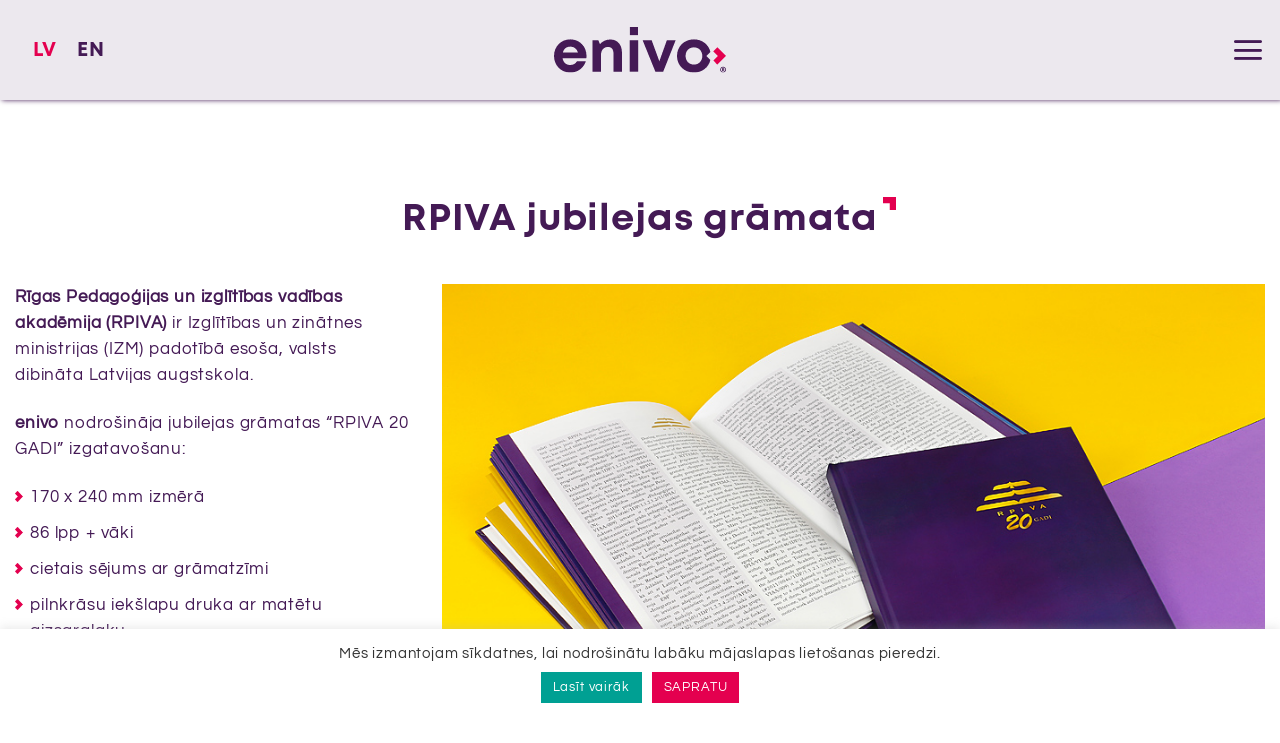

--- FILE ---
content_type: text/html; charset=UTF-8
request_url: https://enivo.eu/par-enivo/jaunumi/featured_item/rpiva-jubilejas-gramata/
body_size: 26312
content:
<!DOCTYPE html>
<html lang="lv-LV" class="loading-site no-js">
<head>
	<meta charset="UTF-8" />
	<link rel="profile" href="http://gmpg.org/xfn/11" />
	<link rel="pingback" href="https://enivo.eu/xmlrpc.php" />

	<script>(function(html){html.className = html.className.replace(/\bno-js\b/,'js')})(document.documentElement);</script>
<meta name='robots' content='noindex, follow' />
<meta name="viewport" content="width=device-width, initial-scale=1" />
	<!-- This site is optimized with the Yoast SEO plugin v26.5 - https://yoast.com/wordpress/plugins/seo/ -->
	<title>RPIVA jubilejas grāmata - enivo</title>
	<meta property="og:locale" content="lv_LV" />
	<meta property="og:type" content="article" />
	<meta property="og:title" content="RPIVA jubilejas grāmata - enivo" />
	<meta property="og:url" content="https://enivo.eu/par-enivo/jaunumi/featured_item/rpiva-jubilejas-gramata/" />
	<meta property="og:site_name" content="enivo" />
	<meta property="article:publisher" content="https://www.facebook.com/enivo.eu/" />
	<meta property="article:modified_time" content="2024-06-18T07:10:51+00:00" />
	<meta property="og:image" content="https://enivo.eu/wp-content/uploads/2023/03/gramatas-Rpiva.jpg" />
	<meta property="og:image:width" content="919" />
	<meta property="og:image:height" content="615" />
	<meta property="og:image:type" content="image/jpeg" />
	<meta name="twitter:card" content="summary_large_image" />
	<meta name="twitter:label1" content="Est. reading time" />
	<meta name="twitter:data1" content="1 minute" />
	<script type="application/ld+json" class="yoast-schema-graph">{"@context":"https://schema.org","@graph":[{"@type":"WebPage","@id":"https://enivo.eu/par-enivo/jaunumi/featured_item/rpiva-jubilejas-gramata/","url":"https://enivo.eu/par-enivo/jaunumi/featured_item/rpiva-jubilejas-gramata/","name":"RPIVA jubilejas grāmata - enivo","isPartOf":{"@id":"https://enivo.eu/#website"},"primaryImageOfPage":{"@id":"https://enivo.eu/par-enivo/jaunumi/featured_item/rpiva-jubilejas-gramata/#primaryimage"},"image":{"@id":"https://enivo.eu/par-enivo/jaunumi/featured_item/rpiva-jubilejas-gramata/#primaryimage"},"thumbnailUrl":"https://enivo.eu/wp-content/uploads/2023/03/gramatas-Rpiva.jpg","datePublished":"2024-03-25T06:59:05+00:00","dateModified":"2024-06-18T07:10:51+00:00","breadcrumb":{"@id":"https://enivo.eu/par-enivo/jaunumi/featured_item/rpiva-jubilejas-gramata/#breadcrumb"},"inLanguage":"lv-LV","potentialAction":[{"@type":"ReadAction","target":["https://enivo.eu/par-enivo/jaunumi/featured_item/rpiva-jubilejas-gramata/"]}]},{"@type":"ImageObject","inLanguage":"lv-LV","@id":"https://enivo.eu/par-enivo/jaunumi/featured_item/rpiva-jubilejas-gramata/#primaryimage","url":"https://enivo.eu/wp-content/uploads/2023/03/gramatas-Rpiva.jpg","contentUrl":"https://enivo.eu/wp-content/uploads/2023/03/gramatas-Rpiva.jpg","width":919,"height":615},{"@type":"BreadcrumbList","@id":"https://enivo.eu/par-enivo/jaunumi/featured_item/rpiva-jubilejas-gramata/#breadcrumb","itemListElement":[{"@type":"ListItem","position":1,"name":"Home","item":"https://enivo.eu/"},{"@type":"ListItem","position":2,"name":"Portfolio","item":"https://enivo.eu/par-enivo/jaunumi/featured_item/"},{"@type":"ListItem","position":3,"name":"RPIVA jubilejas grāmata"}]},{"@type":"WebSite","@id":"https://enivo.eu/#website","url":"https://enivo.eu/","name":"enivo","description":"Digitālie, Poligrāfijas un Drukas Pakalpojumi - Aģentūra enivo","publisher":{"@id":"https://enivo.eu/#organization"},"potentialAction":[{"@type":"SearchAction","target":{"@type":"EntryPoint","urlTemplate":"https://enivo.eu/?s={search_term_string}"},"query-input":{"@type":"PropertyValueSpecification","valueRequired":true,"valueName":"search_term_string"}}],"inLanguage":"lv-LV"},{"@type":"Organization","@id":"https://enivo.eu/#organization","name":"enivo","url":"https://enivo.eu/","logo":{"@type":"ImageObject","inLanguage":"lv-LV","@id":"https://enivo.eu/#/schema/logo/image/","url":"https://enivo.eu/wp-content/uploads/2022/02/enivo-logo-color.png","contentUrl":"https://enivo.eu/wp-content/uploads/2022/02/enivo-logo-color.png","width":172,"height":60,"caption":"enivo"},"image":{"@id":"https://enivo.eu/#/schema/logo/image/"},"sameAs":["https://www.facebook.com/enivo.eu/","https://www.instagram.com/enivo.eu/","https://www.linkedin.com/company/enivo-eu","https://www.youtube.com/poligrafija"]}]}</script>
	<!-- / Yoast SEO plugin. -->


<link rel='prefetch' href='https://enivo.eu/wp-content/themes/flatsome/assets/js/flatsome.js?ver=e2eddd6c228105dac048' />
<link rel='prefetch' href='https://enivo.eu/wp-content/themes/flatsome/assets/js/chunk.slider.js?ver=3.20.3' />
<link rel='prefetch' href='https://enivo.eu/wp-content/themes/flatsome/assets/js/chunk.popups.js?ver=3.20.3' />
<link rel='prefetch' href='https://enivo.eu/wp-content/themes/flatsome/assets/js/chunk.tooltips.js?ver=3.20.3' />
<link rel="alternate" type="application/rss+xml" title="enivo &raquo; Feed" href="https://enivo.eu/feed/" />
<link rel="alternate" type="application/rss+xml" title="enivo &raquo; Comments Feed" href="https://enivo.eu/comments/feed/" />
<link rel="alternate" title="oEmbed (JSON)" type="application/json+oembed" href="https://enivo.eu/wp-json/oembed/1.0/embed?url=https%3A%2F%2Fenivo.eu%2Fpar-enivo%2Fjaunumi%2Ffeatured_item%2Frpiva-jubilejas-gramata%2F" />
<link rel="alternate" title="oEmbed (XML)" type="text/xml+oembed" href="https://enivo.eu/wp-json/oembed/1.0/embed?url=https%3A%2F%2Fenivo.eu%2Fpar-enivo%2Fjaunumi%2Ffeatured_item%2Frpiva-jubilejas-gramata%2F&#038;format=xml" />
<style id='wp-img-auto-sizes-contain-inline-css' type='text/css'>
img:is([sizes=auto i],[sizes^="auto," i]){contain-intrinsic-size:3000px 1500px}
/*# sourceURL=wp-img-auto-sizes-contain-inline-css */
</style>
<style id='wp-emoji-styles-inline-css' type='text/css'>

	img.wp-smiley, img.emoji {
		display: inline !important;
		border: none !important;
		box-shadow: none !important;
		height: 1em !important;
		width: 1em !important;
		margin: 0 0.07em !important;
		vertical-align: -0.1em !important;
		background: none !important;
		padding: 0 !important;
	}
/*# sourceURL=wp-emoji-styles-inline-css */
</style>
<link rel='stylesheet' id='contact-form-7-css' href='https://enivo.eu/wp-content/plugins/contact-form-7/includes/css/styles.css?ver=6.1.4' type='text/css' media='all' />
<link rel='stylesheet' id='cookie-law-info-css' href='https://enivo.eu/wp-content/plugins/cookie-law-info/legacy/public/css/cookie-law-info-public.css?ver=3.3.8' type='text/css' media='all' />
<link rel='stylesheet' id='cookie-law-info-gdpr-css' href='https://enivo.eu/wp-content/plugins/cookie-law-info/legacy/public/css/cookie-law-info-gdpr.css?ver=3.3.8' type='text/css' media='all' />
<link rel='stylesheet' id='quiz-maker-css' href='https://enivo.eu/wp-content/plugins/quiz-maker/public/css/quiz-maker-public.css?ver=8.7.3' type='text/css' media='all' />
<link rel='stylesheet' id='wpml-legacy-horizontal-list-0-css' href='https://enivo.eu/wp-content/plugins/sitepress-multilingual-cms/templates/language-switchers/legacy-list-horizontal/style.min.css?ver=1' type='text/css' media='all' />
<style id='wpml-legacy-horizontal-list-0-inline-css' type='text/css'>
.wpml-ls-statics-shortcode_actions .wpml-ls-current-language > a {color:#e4004f;}
/*# sourceURL=wpml-legacy-horizontal-list-0-inline-css */
</style>
<link rel='stylesheet' id='flatsome-main-css' href='https://enivo.eu/wp-content/themes/flatsome/assets/css/flatsome.css?ver=3.20.3' type='text/css' media='all' />
<style id='flatsome-main-inline-css' type='text/css'>
@font-face {
				font-family: "fl-icons";
				font-display: block;
				src: url(https://enivo.eu/wp-content/themes/flatsome/assets/css/icons/fl-icons.eot?v=3.20.3);
				src:
					url(https://enivo.eu/wp-content/themes/flatsome/assets/css/icons/fl-icons.eot#iefix?v=3.20.3) format("embedded-opentype"),
					url(https://enivo.eu/wp-content/themes/flatsome/assets/css/icons/fl-icons.woff2?v=3.20.3) format("woff2"),
					url(https://enivo.eu/wp-content/themes/flatsome/assets/css/icons/fl-icons.ttf?v=3.20.3) format("truetype"),
					url(https://enivo.eu/wp-content/themes/flatsome/assets/css/icons/fl-icons.woff?v=3.20.3) format("woff"),
					url(https://enivo.eu/wp-content/themes/flatsome/assets/css/icons/fl-icons.svg?v=3.20.3#fl-icons) format("svg");
			}
/*# sourceURL=flatsome-main-inline-css */
</style>
<link rel='stylesheet' id='flatsome-style-css' href='https://enivo.eu/wp-content/themes/flatsome-child/style.css?ver=3.0' type='text/css' media='all' />
<!--n2css--><!--n2js--><script type="text/javascript" id="wpml-cookie-js-extra">
/* <![CDATA[ */
var wpml_cookies = {"wp-wpml_current_language":{"value":"lv","expires":1,"path":"/"}};
var wpml_cookies = {"wp-wpml_current_language":{"value":"lv","expires":1,"path":"/"}};
//# sourceURL=wpml-cookie-js-extra
/* ]]> */
</script>
<script type="text/javascript" src="https://enivo.eu/wp-content/plugins/sitepress-multilingual-cms/res/js/cookies/language-cookie.js?ver=486900" id="wpml-cookie-js" defer="defer" data-wp-strategy="defer"></script>
<script type="text/javascript" src="https://enivo.eu/wp-includes/js/jquery/jquery.min.js?ver=3.7.1" id="jquery-core-js"></script>
<script type="text/javascript" src="https://enivo.eu/wp-includes/js/jquery/jquery-migrate.min.js?ver=3.4.1" id="jquery-migrate-js"></script>
<script type="text/javascript" id="cookie-law-info-js-extra">
/* <![CDATA[ */
var Cli_Data = {"nn_cookie_ids":[],"cookielist":[],"non_necessary_cookies":[],"ccpaEnabled":"","ccpaRegionBased":"","ccpaBarEnabled":"","strictlyEnabled":["necessary","obligatoire"],"ccpaType":"gdpr","js_blocking":"","custom_integration":"","triggerDomRefresh":"","secure_cookies":""};
var cli_cookiebar_settings = {"animate_speed_hide":"500","animate_speed_show":"500","background":"#FFF","border":"#b1a6a6c2","border_on":"","button_1_button_colour":"#e4004f","button_1_button_hover":"#b6003f","button_1_link_colour":"#fff","button_1_as_button":"1","button_1_new_win":"","button_2_button_colour":"#00a093","button_2_button_hover":"#008076","button_2_link_colour":"#ffffff","button_2_as_button":"1","button_2_hidebar":"1","button_3_button_colour":"#dedfe0","button_3_button_hover":"#b2b2b3","button_3_link_colour":"#333333","button_3_as_button":"1","button_3_new_win":"","button_4_button_colour":"#dedfe0","button_4_button_hover":"#b2b2b3","button_4_link_colour":"#333333","button_4_as_button":"1","button_7_button_colour":"#e4004f","button_7_button_hover":"#b6003f","button_7_link_colour":"#fff","button_7_as_button":"1","button_7_new_win":"","font_family":"inherit","header_fix":"","notify_animate_hide":"1","notify_animate_show":"","notify_div_id":"#cookie-law-info-bar","notify_position_horizontal":"right","notify_position_vertical":"bottom","scroll_close":"","scroll_close_reload":"","accept_close_reload":"","reject_close_reload":"","showagain_tab":"","showagain_background":"#fff","showagain_border":"#000","showagain_div_id":"#cookie-law-info-again","showagain_x_position":"100px","text":"#333333","show_once_yn":"","show_once":"10000","logging_on":"","as_popup":"","popup_overlay":"1","bar_heading_text":"","cookie_bar_as":"banner","popup_showagain_position":"bottom-right","widget_position":"left"};
var log_object = {"ajax_url":"https://enivo.eu/wp-admin/admin-ajax.php"};
//# sourceURL=cookie-law-info-js-extra
/* ]]> */
</script>
<script type="text/javascript" src="https://enivo.eu/wp-content/plugins/cookie-law-info/legacy/public/js/cookie-law-info-public.js?ver=3.3.8" id="cookie-law-info-js"></script>
<link rel="https://api.w.org/" href="https://enivo.eu/wp-json/" /><link rel="EditURI" type="application/rsd+xml" title="RSD" href="https://enivo.eu/xmlrpc.php?rsd" />
<meta name="generator" content="WordPress 6.9" />
<link rel='shortlink' href='https://enivo.eu/?p=6669' />
<meta name="generator" content="WPML ver:4.8.6 stt:1,31;" />
<meta name="generator" content="performance-lab 4.0.0; plugins: ">
<!-- Google tag (gtag.js) -->
<script async src="https://www.googletagmanager.com/gtag/js?id=G-MQ1QK5FN7L"></script>
<script>
  window.dataLayer = window.dataLayer || [];
  function gtag(){dataLayer.push(arguments);}
  gtag('js', new Date());
 
  gtag('config', 'G-MQ1QK5FN7L');
</script>

<!-- Google Tag Manager -->
<script>(function(w,d,s,l,i){w[l]=w[l]||[];w[l].push({'gtm.start':
new Date().getTime(),event:'gtm.js'});var f=d.getElementsByTagName(s)[0],
j=d.createElement(s),dl=l!='dataLayer'?'&l='+l:'';j.async=true;j.src=
'https://www.googletagmanager.com/gtm.js?id='+i+dl;f.parentNode.insertBefore(j,f);
})(window,document,'script','dataLayer','GTM-WT3XZ4Z');</script>
<!-- End Google Tag Manager -->

<link rel="DNS-prefetch" href="//fonts.googleapis.com"/>
<link rel="preconnect" href="https://fonts.googleapis.com"/><link rel="icon" href="https://enivo.eu/wp-content/uploads/2022/02/cropped-favicon-32x32.png" sizes="32x32" />
<link rel="icon" href="https://enivo.eu/wp-content/uploads/2022/02/cropped-favicon-192x192.png" sizes="192x192" />
<link rel="apple-touch-icon" href="https://enivo.eu/wp-content/uploads/2022/02/cropped-favicon-180x180.png" />
<meta name="msapplication-TileImage" content="https://enivo.eu/wp-content/uploads/2022/02/cropped-favicon-270x270.png" />
<style id="custom-css" type="text/css">:root {--primary-color: #441a55;--fs-color-primary: #441a55;--fs-color-secondary: #e4004f;--fs-color-success: #00a093;--fs-color-alert: #f29000;--fs-color-base: #441a55;--fs-experimental-link-color: #e4004f;--fs-experimental-link-color-hover: #f29000;}.tooltipster-base {--tooltip-color: #fff;--tooltip-bg-color: #000;}.off-canvas-right .mfp-content, .off-canvas-left .mfp-content {--drawer-width: 300px;}.container-width, .full-width .ubermenu-nav, .container, .row{max-width: 1370px}.row.row-collapse{max-width: 1340px}.row.row-small{max-width: 1362.5px}.row.row-large{max-width: 1400px}.header-main{height: 100px}#logo img{max-height: 100px}#logo{width:172px;}.header-bottom{min-height: 55px}.header-top{min-height: 50px}.transparent .header-main{height: 30px}.transparent #logo img{max-height: 30px}.has-transparent + .page-title:first-of-type,.has-transparent + #main > .page-title,.has-transparent + #main > div > .page-title,.has-transparent + #main .page-header-wrapper:first-of-type .page-title{padding-top: 30px;}.header.show-on-scroll,.stuck .header-main{height:101px!important}.stuck #logo img{max-height: 101px!important}.header-bg-color {background-color: #ece8ee}.header-bottom {background-color: #f1f1f1}.header-main .nav > li > a{line-height: 16px }.stuck .header-main .nav > li > a{line-height: 50px }.header-bottom-nav > li > a{line-height: 16px }@media (max-width: 549px) {.header-main{height: 70px}#logo img{max-height: 70px}}.main-menu-overlay{background-color: #441a55}.nav-dropdown{font-size:100%}.header-top{background-color:#eeee22!important;}h1,h2,h3,h4,h5,h6,.heading-font{color: #441a55;}body{font-size: 105%;}@media screen and (max-width: 549px){body{font-size: 101%;}}body{font-family: -apple-system, BlinkMacSystemFont, "Segoe UI", Roboto, Oxygen-Sans, Ubuntu, Cantarell, "Helvetica Neue", sans-serif;}.nav > li > a {font-family: -apple-system, BlinkMacSystemFont, "Segoe UI", Roboto, Oxygen-Sans, Ubuntu, Cantarell, "Helvetica Neue", sans-serif;}.mobile-sidebar-levels-2 .nav > li > ul > li > a {font-family: -apple-system, BlinkMacSystemFont, "Segoe UI", Roboto, Oxygen-Sans, Ubuntu, Cantarell, "Helvetica Neue", sans-serif;}h1,h2,h3,h4,h5,h6,.heading-font, .off-canvas-center .nav-sidebar.nav-vertical > li > a{font-family: -apple-system, BlinkMacSystemFont, "Segoe UI", Roboto, Oxygen-Sans, Ubuntu, Cantarell, "Helvetica Neue", sans-serif;}.alt-font{font-family: -apple-system, BlinkMacSystemFont, "Segoe UI", Roboto, Oxygen-Sans, Ubuntu, Cantarell, "Helvetica Neue", sans-serif;}button,.button{text-transform: none;}.nav > li > a, .links > li > a{text-transform: none;}.section-title span{text-transform: none;}h3.widget-title,span.widget-title{text-transform: none;}.widget:where(:not(.widget_shopping_cart)) a{color: #e4004f;}.widget:where(:not(.widget_shopping_cart)) a:hover{color: #f29000;}.widget .tagcloud a:hover{border-color: #f29000; background-color: #f29000;}.footer-1{background-color: #441a55}.footer-2{background-color: #441a55}.absolute-footer, html{background-color: #441a55}.nav-vertical-fly-out > li + li {border-top-width: 1px; border-top-style: solid;}/* Custom CSS */.blog-single .large-9 {flex-basis: 65%;}.blog-single .row.row-large{max-width:1000px;}.blog-single .large-3{max-width: 35%; flex-basis: 65%;}#wrapper{padding-top:100px;}.quiz-section{margin-top:-100px;}#header-wrapper{position:fixed;top:0;height:100px!important;}#header{box-shadow:2px 0px 5px #441a55;position:fixed;top:0;}.icon-menu{color:#441a55;font-size:2.5em!important;}.icon-menu:hover{color:#E4004F}.par-enivo{text-align: left;column-count:3;}.noborder .col-inner {padding-top:80px!important;}.paragraph-section1 h1, .paragraph-section1 ul, .paragraph-section1 p {margin:0px 40px 20px 40px;position:relative;}.paragraph-section1 .poga-rose-on-dark {position:absolute;bottom:20px;left:40px;width:84%!important;}.paragraph-section1-multiply div, .paragraph-section1 div{min-height:990px;}.kolonnas-2, .two-columns {column-fill: auto;column-count:2;column-gap:30px;height:436px;orphans: 2;widows: 2;break-inside: avoid;}.two-columns-auto{column-fill: auto;column-count:2;column-gap:30px;orphans: 2;widows: 2;max-height:700px;}.back-to-top {bottom:100px;}.call-button{position:fixed; z-index:99; bottom:10px;padding:0px!important; right:-20px;font-size:1em!important;}.call-button span{letter-spacing:1px!important;}.call-button .text-center {text-align:right;}.call-button div{margin-right:40px;}.call-button a{color:white!important;}.toleft{content:url(/wp-content/uploads/2022/02/next-button-slider-pink.png); width:0.5em;margin:0.4em 0.3em 0px 0px!important}.toright{content:url(/wp-content/uploads/2022/06/bullet.png);width:0.5em; margin:0.4em 0em 0px 0.3em!important}/**********/.copyright {text-align:right}.copyright p {text-align:right; font-size:100%;}.paragraph-section1 {color:white; font-size:1.3em; line-height:1.6em}.kontakti-mob {display:none;}.skatit-atsauksmes{width:375px}.kontakti {margin-bottom:20px}/*MENU*/.nav-sidebar.nav-vertical li a{color:rgba(255,255,255,1.0);}.heading-font, .off-canvas-center .nav-sidebar.nav-vertical {text-align:left; font-size:125%;color:white;}.nav-sidebar.nav-vertical li:hover a:hover{color:rgba(255,255,255,0.5);}.nav-sidebar.nav-vertical>li.menu-item:hover { background:rgba(255,255,255,0.0);}/*MENU*/.section.quiz-section{background:white!important;align-items:flex-start;}.poga-teksta a {position:absolute; width:425px;background:#e4004f;bottom:20px; background-color:#e4004f; }/* Custom CSS Tablet */@media (max-width: 849px){.header-main li.html.custom {display:inline;padding-top:5px;}.blog-single .large-9 {flex-basis: 100%;}.icon-menu{font-size:1.9em!important;}.h-after-pic{margin-top:20px;}.row{padding-left:15px;padding-right:15px;}.nav-vertical li li li {padding-top:6px;}.post-sidebar{min-width:100%;}.copyright, .copyright p{text-align:center!important;}#menu-footer-menu-lv {text-align:center;}.heading-font, .off-canvas-center .nav-sidebar.nav-vertical {font-size:0.8em;}.heading-pink{color:#E4004F; font-size:3.5em;line-height:1.2;}.section-title b {background-color:transparent; height:0px;}.align-column-to-bottom{width:100%; max-width:100%;flex-basis:100%!important}.copyright{text-align:center!important;}.align-column-to-bottom div{margin-top:200px!important}.radit-sajusmu-image { top:45vh;}.atsauksmes .row{flex-direction: row;}.atsauksmes .col > .col-inner{padding:10px;}.atsauksmes .col > .col-inner {padding:0!important;}.atsauksme .medium-4{max-width: 100%;-ms-flex-preferred-size: 100%;flex-basis: 100%;}.poga-teksta a {position:relative;width:auto;bottom:0;}.check-before-h::before{width:1em;left:-1.2em;}.seminara-saturs li{background-image:none!important;margin-bottom:30px;}.seminara-saturs li::before{ width: 40px;height: 40px;line-height: 40px;margin:-10px 15px 0px 0px;}}/* Custom CSS Mobile */@media (max-width: 549px){#wrapper{padding-top:0px;}.quiz-section{margin-top:0px;}.uzrakstit{margin-right:0;}.icon-menu{font-size:1.9em!important;}.call-button .text-center {text-align:center; right:initial;}.call-button div div{bottom:10px!important;margin:0px;}.call-button a{margin-bottom:10px; padding:3px 20px;}.h-after-pic{margin-top:40px;}.par-enivo, .two-columns, .two-columns-auto{column-count:1; height:auto; max-height:none;}.social-icons a{margin-top:10px!important; margin-bottom:50px;}.topMultiplyGap{padding-top:10px!important;}.paragraph-section1-multiply, .paragraph-section1 {margin-left: 30px;margin-right: 30px;}.paragraph-section1 h1, .paragraph-section1 ul, p.paragraph-section1, .paragraph-section1 p {margin:0px;position:relative;}.paragraph-section1 .col-inner{padding-left:20px!important; padding-right:20px!important;}.paragraph-section1 p{font-size:1em!important; text-align:left;}.kolonnas-2 {column-count:1; max-height:100%;column-gap:0px;}.right-top img {width:40px!important;}.right-top{width:40px!important;right:0px; top: 0px;}.kontakti-mob {display:inline;}.kontakti-pc {display:none}.talrunis-2-rinda{padding-left:80px;}h1.entry-title::after, .section-title-main::after{content:url(/wp-content/uploads/2022/03/pink-element-h.png);position: absolute;margin:-12px 0px 0px 2px!important;}.skatit-atsauksmes{width:75%;}.skatit-atsauksmes span{padding-top:0.5em; line-height:1.2em;}.radit-sajusmu-image {position:relative; right:0px; top:44.7vh!important;max-width:80%!important;margin-left:20%;}.video-home {height:86.5vh}.radit-sajusmu-image {top:43vh!important}.logo-center .flex-left {flex: 0 1 0!important}.enivo-pulss-section{margin-top:-1px;}.heading-pink{color:#E4004F; font-size:3.5em;line-height:1.2;}.paragraph-section1 {font-size:1.0em}.heading-pink{font-size:1.7em!important;padding-bottom:10px;}.logo {max-width: 172px; margin:0px 0px!important;}#logo {justify-content:space-between!important}#logo{max-width:72px!important}.poga-rose-on-dark, .submit-poga input {padding: 0px; font-size:1em!important;}.paragraph-section1{position:relative;}.paragraph-section1 p{margin-bottom:12px;}.paragraph-section1-multiply div, .paragraph-section1 div {min-height:800px;}.paragraph-section1 .col-inner {padding-top:40px!important;}.paragraph-section1 .col-inner{position:relative;}.paragraph-section1 h1, .paragraph-section1 ul {margin:0px;position:relative;}.paragraph-section1 .poga-rose-on-dark {position:absolute;left:20px!important;bottom:0px!important;width:100%;z-index:99;}.main-menu-overlay{opacity: 1!important;}.atsauksmes .col > .col-inner{padding:0;margin:0;}.atsauksmes .medium-4 {max-width: 100%;-ms-flex-preferred-size: 100%;flex-basis: 100;}.landing .paragraph-section1, .landing .paragraph-section1-multiply{margin-left:0px;margin-right:0px;}.landing .paragraph-section1-multiply div, .landing .paragraph-section1 div {min-height:1000px;}/****MYLAN-QUIZ**********/.ays-quiz-wrap{position:relative;margin-top:0px;}.quiz-section .bg-fill {position:fixed;}[id^="ays_finish_quiz_"] .ays-fs-title, .quiz-section h1, .quiz-section h2, .quiz-section h3, .quiz-section h4{line-height:1.3em; text-align:left!important;}.quiz-section h1{font-size:1.2em;}.quiz-section p{text-align:left!important;}[id^="ays_finish_quiz_"] .ays-fs-title{padding-bottom:10px;}.accordion-inner{padding:1em 0em;}.accordion-title{padding:1em 0.4em; text-align:left;}.poga-teksta a {position:relative!important;width:auto;}.check-before-h::before{width:1em!important;left:-1.2em!important;}.seminara-saturs li{background-image:none!important;margin-bottom:30px!important;}.seminara-saturs li::before{ width: 40px!important;height: 40px!important;line-height: 40px!important;margin:-10px 15px 0px 0px!important;font-size:1.2em!important;left:0em!important;}.seminara-saturs li:last-of-type{margin-bottom:0px!important;} .seminara-saturs ol{margin-bottom:0em!important;}.forma form::before {width:1em!important;right:-1em!important;top:-1em!important;}.seminara-saturs{margin-left:40px!important;}.h1-seminari h1{font-size:1.3em!important;}}.label-new.menu-item > a:after{content:"New";}.label-hot.menu-item > a:after{content:"Hot";}.label-sale.menu-item > a:after{content:"Sale";}.label-popular.menu-item > a:after{content:"Popular";}</style>		<style type="text/css" id="wp-custom-css">
			/* @import must be at top of file, otherwise CSS will not work */
@import url("//hello.myfonts.net/count/4321c6");

@font-face {
	font-display: swap;
  font-family: "Mont-Bold";
  src: url('/wp-content/webFonts/MontBold/font.woff2') format('woff2'), url('/wp-content/webFonts/MontBold/font.woff') format('woff');
}
@font-face {
	 font-display: swap;
  font-family: "Mont";
  src: url('/wp-content/webFonts/MontBold/font.woff2') format('woff2'), url('/wp-content/webFonts/MontBold/font.woff') format('woff');
}
@font-face {
	font-display: swap;
  font-family: "Questrial";
  src: url('/wp-content/fonts/questrial/Questrial-Regular.ttf') format('woff');
}
body, p, a, span, li {font-family:"Questrial", Arial!important;}
.n2i:before {font:1em/1 NIcomoon;}
/****Youtube video****/
.is-provider-youtube  .wp-block-embed__wrapper {
 position: relative;
 display: block;
 overflow: hidden;
 height: 0;
 max-width: 100% !important;
}

.lang_sel_list_horizontal span{
	font-family:"Mont-Bold"!important;
}
.is-provider-youtube  .wp-block-embed__wrapper {
 padding-bottom: 56.25%;
 aspect-ratio: 16 / 9;
}
.is-provider-youtube .wp-block-embed__wrapper iframe, 
.is-provider-youtube .wp-block-embed__wrapper object, 
.is-provider-youtube .wp-block-embed__wrapper embed {
 position: absolute;
 left: 0;
 top:0;
 height: 100%;
 width: 100%;
}

body, html{
	background:white!important;
}
/******Navigācija postiem******/
.navigation-post a{
	display:inline-flex;
	align-items: center;
}
.button {margin-right:0;}

.linku-kastes .col-inner{
	background:white;
	top:0px;
	filter: drop-shadow(5px 5px 5px #441a55);
}
.linku-kastes .icon-box {
	padding:10px 20px 20px 20px;
}
.linku-kastes .col-inner:hover{
	background:#F29000;
	color:white;
	top:-10px;
	transition:0.7s;
}

.justify-row div{
	height:490px;
	display:flex;
	flex-direction:column;
	align-content: space-between;
}
#header{
	z-index:110;
}
li{
-webkit-column-break-inside: avoid-column;
          page-break-inside: avoid-column;
               break-inside: avoid-column;
}
.aktualas-vakances-rinda{
	margin-bottom:0px;
}
.off-canvas-center .nav-vertical>li>ul>li a{
	justify-content:left!important;
}

h1, h2, h3, h4, h5 {
	font-family: "Mont-Bold"!important; 
}
h1 span, h2 span, h3 span, h4 span, h5 span {
	font-family: "Mont-Bold"!important; 
}
body{line-height:1.6em; letter-spacing:0.05em;}
/*Zvana poga*/
/*Smart Slider uz tumša fona */
.atsauksmes-dark .skip-lazy {content:url(/wp-content/uploads/2022/02/next-button-slider-pink.png)!important;}
/*----------------------*/
/***Jaunumi****/
.entry-meta{display:none;}
/*MENU*/
#main-menu {
	margin-left:20px;}
.off-canvas-center .nav-vertical>li>a{
	justify-content:left;
}
.nav-vertical>li>a{
	padding-left:0px!important;
	font-size:2em!important;
	font-family:"Mont-Bold"!important;
}
.nav-vertical>li{
	margin-bottom:0.5em!important;
		line-height:2.5em;
}
.nav-vertical li li a {
	margin-top:0.5em!important;
}
.dark .nav-vertical>li>ul li a {
	color:white; opacity:1;

}
.nav-vertical li li.menu-item-has-children>a{
	
	text-transform:lowercase!important;
	font-size:1.3em;
	padding-left:30px;
	font-family:"Mont-Bold"!important;
}
.nav-vertical li li li a{
	padding-left:60px;
	font-size:1.0em;
	font-weight:normal;
}
.nav-vertical li li>a {
	padding-left:30px;
	font-size:1.3em;
	line-height:1.3em;
	font-family:"Mont-Bold"!important;
}
.nav-vertical ::marker{content:none}
.nav-vertical li li{margin-left:0px!important;}
.mfp-content {overflow-y: hidden!important;}

/*----------------------*/

/*1.lapas 1. un 2.sekcija*/


.skatit-atsauksmes{
	font-weight:500;
}
.right-top{
	text-align:right;
	position: absolute;
  right: 0px;
  top: 0px;}
.right-top img {
	width:81px; 
	right:0px; 
	top: 0px;
}
.noborder{border:none;}
.multiply {
		margin-top:150px;
}
.multiply-section div.section-content {
	mix-blend-mode: multiply;}
/*.multiply div{grid-area: item;
  isolation: isolate;
  color: white;}*/
.nomultiply-section{
	position:absolute;  
	z-index:99; top:0;
}
/*----------------------*/

.poga-rose-on-dark, .submit-poga input {
	font-weight:500; 
	padding: 10px; 
	font-size:21px
}


.vakances li{margin-bottom:0em; font-weight:bold;}
h3, h4 {color:#e4004f!important;}
p, li {text-align: left}

.section-title-normal{border-bottom:none;}
#main-menu a:not(.sub-menu a)::after{
	content:url(/wp-content/uploads/2022/03/pink-element-h.png);
	position: relative;
	margin:-40px 0px 0px 5px;
}
h1.entry-title::after, .section-title-main::after{
content:url(/wp-content/uploads/2022/03/pink-element-h.png);
	position: absolute;
	margin:-20px 0px 0px 5px;
}
h3 .section-title-main::after, 
h4 .section-title-main::after,
h5 .section-title-main::after,
h6 .section-title-main::after{   display:none;
	position: absolute;
	margin:-20px 0px 0px 5px;
}
.section-title-container {margin-bottom:0}
h1,h2,h3,h4,h5,h6 {margin-bottom:0.5em; line-height:1.6em}
h3{margin-top:-0.1em}
h2 {padding-bottom:2.5em}
.contact-h h2 {padding-bottom:0em}
.section-row {margin-bottom:4em;}

#main-menu a:not(.sub-menu a):hover::after{margin:
	-50px 0px 0px 10px;}
/*.kontakti{font-size:125%}*/
.wpcf7-form input, .wpcf7-form textarea, .wpcf7-form ::placeholder{font-size:100%}
.lang-nav, .wpml-ls-item-legacy-list-horizontal {
		font-family: "Mont-Bold";
	font-size:1.4em;
	font-weight:900;
}
.lang-nav a, .wpml-ls-item-legacy-list-horizontal a{color:#441A55;}
.lang-nav a:hover{color:#E4004F!important;}

#menu-footer-menu-lv li::after, #menu-footer-menu-en li::after{
padding-left:20px;
padding-right:20px;
padding-top:6px;
content: "|";
float: right;
}
#menu-footer-menu-lv li:last-child::after, #menu-footer-menu-en li:last-child::after{
display: none;
}
#menu-footer-menu-lv, #menu-footer-menu-en{margin-top:30px;border-bottom:0;color:rgba(255, 255, 255, 1); opacity: 1}
#menu-footer-menu-lv a, #menu-footer-menu-en a{color:white;}
#menu-footer-menu-lv li, #menu-footer-menu-en li{display:inline-block; border:none}
#menu-footer-menu-lv li a:hover, #menu-footer-menu-en li a:hover{opacity:0.5}

.back-to-top, .back-to-top:visited{border-color:#E4004F!important; color:#E4004F!important}
.back-to-top i{padding-top:0px!important}
.back-to-top:hover{background-color:#E4004F!important;color:white!important}
.section-title-normal span{border-bottom:none;}
.social-icons a{margin-right:10px!important;}
.social-icons .button.icon:not(.is-outline){background-color:#441A55!important; border:none;}
.social-icons span{padding-right:30px!important;}
.button.icon.circle i{padding-top:5px}
.button.icon.circle{margin-top: 40px;font-size: 18px}
.social-icons .button.icon:not(.is-outline):hover{background-color:#E4004F!important;}

.video-home {height:90.8vh;}
.radit-sajusmu-image {position:relative; right:0px; top:44.7vh}
.skatit-atsauksmes {margin-top:20px; padding: 0px 3.3em}
.heading-pink{color:#E4004F; font-size:2.9em;line-height:1.2;}
.paragraph-section1 p {color:white!important; font-size:21PX; line-height: 1.6em; padding-bottom:10px}
.section-title b {background-color:transparent; height:0px;}

/*Formu stili*/
.wpcf7-form input, .wpcf7-form textarea
{
background-color:#441A55!important;
border-radius:0 !important;	
color:white!important;
padding:15px 15px 15px 15px!important
}

.wpcf7-form ::placeholder, .wpcf7-form input, .wpcf7-form textarea {color:white;border:0px!important;}
.wpcf7-form :-ms-input-placeholder, .wpcf7-form input, .wpcf7-form textarea {color:white;}
.wpcf7-form ::-ms-input-placeholder, .wpcf7-form input, .wpcf7-form textarea {color:white;}
.jautajums textarea{height:300px;margin:0px!important;}

.form-flex{
	margin-top:10px;
}
.form-info {
	height:48px;
	float: left;
	padding:0px 20px 0px 0px;
	display:inline; 
	width:70%; 
	line-height:1.2em
}
.wpcf7-form input[type=submit]:hover {background-color:#F29000!important; box-shadow:none;}
.submit-poga input{
	float:right;
	background-color:#e3004f!important;
	min-height:48px; width:26%; height:60px; padding:0px!important; margin-right:0px;  text-transform: capitalize; display:inline!important;} 
.wpcf7-submit, {float:right; padding:0px!important 0px!important 0px!important 0px!important; margin:0px!important 0px!important 0px!important 0px!important;}
.atsauksmes p{letter-spacing:0.05em!important}

.mfp-content{
	max-width:400px!important;
}
.toggle{/*color:#e3004f!important;*/
opacity:1; 
top:5px!important;
right:0px!important;
}
.toggle i{display:none;}

/*button.toggle::after{
background-image:url(/wp-content/uploads/2022/06/dropdown-arrow.png);
background-size:contain;
background-repeat:no-repeat;	
display: inline-block;
width:30px;
height:15px;
content:"";}*/



.white-heading .nav-top-link::after, .white-heading  .section-title-main::after {
	content:url(/wp-content/uploads/2022/08/white-element-h.png);
}

/****Stils postiem****/
.entry-title {padding-bottom:0px;}
/*****/

.section-row:last-of-type { 
	margin-bottom:0em;
}

/**************/
.blog-header-wrapper{display:none;}

/*******MYLAN QUIZ******/
.quiz-section h1, .quiz-section h2, .quiz-section h3, .quiz-section h4, .quiz-section p, .quiz-section .action-button, .quiz-section input, .quiz-section label {
	font-family:'Arial'!important;
}
.quiz-section h1, .quiz-section h2, .quiz-section h3, .quiz-section h4 {color:#9f000f!important}
.quiz-section {text-wrap:balance;}
.quiz-section h1{
	font-weight:500;
}
.quiz-section .ays-questions-container p, .quiz-section input, .quiz-section label  {color:black!important;}

.quiz-section p{padding:0;}
.quiz-section .checked_answer_div{
	border: 2px solid green!important;
}
.quiz-section .ays-field:hover{
	background:rgba(20,100,18, 0.5);
	border:1px solid rgba(20,100,18, 0)!important;
}
.quiz-section h4 {
	font-size:1em;
}
.quiz-section .ays_score_message{
		font-size:1.35em;
		padding-bottom:20px;
}
.ays_restart_button_p{
			padding-top:20px!important;
}
.quiz-section .ays-field:hover label{
		color:white!important;
}
div.ays-quiz-container[id^="ays-quiz-container-"]{padding-bottom:20px!important;}
/**************/

.bul-lvl-2{padding-left:53px;text-indent: -33px; line-height:1.3em; margin-bottom:10px;}

.bul-lvl-3{padding-left:103px;text-indent: -47px; line-height:1.3em; margin-bottom:10px;}
.wpml-ls li{background:none;!important;}
.has-filtering li {background:none!important; padding-left:0px!important;}
.recent-blog-posts-li {background-image:none!important; padding-left:0px!important;}
.cat-item {background-position:0em 0.7em!important;}
.portfolio-box-category {text-align:center;}
.portfolio-summary{display:none;}
.sidebar-portfolio-categories .portfolio-box-category {text-align:left;}
.sidebar-portfolio-categories h6, .sidebar-portfolio-categories span{text-transform:lowercase;}
#portfolio-content .nav > li > a, .portfolio-element-wrapper .nav > li > a {color:var(--fs-color-secondary );
	text-transform:lowercase;
}
#portfolio-content .nav a:hover, .portfolio-element-wrapper .nav a:hover{
	color:var(--fs-experimental-link-color-hover);}
.sidebar-portfolio-categories .portfolio-box-category {display:none;}
.sidebar-portfolio-categories .col {position:relative!important;top:0px!important;padding-bottom:10px!important;}
.sidebar-portfolio-categories {height:auto!important;}
.sidebar-portfolio-categories .col  a {color:red!important;}
.sidebar-portfolio-categories .col a :hover{color:var(--fs-experimental-link-color-hover)!important;}
.nav-box>li>a, .nav-pills>li>a {background:rgba(68,26,85, 0.1); opacity:1;
}
.has-filtering .nav a{margin:5px;}
.portfolio-grid {display:flex;}
.portfolio-grid .col {line-height:0px!important;}
.page-id-6898 #logo img{content:url(https://enivo.eu/wp-content/uploads/2024/06/enivo-akademija-logo-RGB.svg);}
html {
  scroll-behavior: smooth;
}
.page-id-6898 .wpml-ls-legacy-list-horizontal  {display:none;}
.h1-seminari h1{line-height:1.3em!important;}
.button {border-radius:4px}
.velos-pietekties {min-width:320px;}

.h1-seminari h1::after {
content:url(/wp-content/uploads/2025/02/sturis.svg);
	display: inline-block;
	position: absolute;
	margin:-0.4em 0em 0em 0.1em;
	width:0.4em;
}
.seminara-saturs ol{
	    counter-set: numList;
}
.seminara-saturs li{
	background-image:none!important;
	margin-bottom:60px;
}
.seminara-saturs{margin-left:90px}

.seminara-saturs li::before{ 
  counter-increment: numList;
  content: counter(numList);
	float: left;
	text-align: center;
	position:absolute;
  left:1em;
	color:white;
	background:#451a54;
	width: 64px;
	height: 64px;
	-moz-border-radius: 999px;
  border-radius: 999px;
	line-height: 64px;
	font-weight:bold;
	margin:-20px 15px 0px 0px;
	font-size:1.4em;
}
.seminaru-satura-bloks { 
box-shadow: 8px 10px 31px #dbd3de;
border-radius:13px;
background:#ece8ee;
}
.forma form::before {content:url(/wp-content/uploads/2025/02/sturis.svg);
	display: inline-block;
	position: absolute;
	margin:0px 0px 0px 0px;
	width:2em;
	right:-30px;
	top:-30px}
.seminara-list-2-col ol{
	counter-set: numList 5;
}

.seminara-list-2-col li::before{
  counter-increment: numList;
	content: counter(numList);
	}
.eksperiments::before{	background:#e4004f!important;
}

.check-before-h::before{
content:url(/wp-content/uploads/2025/02/check-before-h.svg);
	display: inline-block;
	position: absolute;
	margin:0px 0px 0px 0px;
	width:1.4em;
	left:-1.8em;
}

.seminara-saturs li:last-of-type{	margin-bottom:0px;
} 
.numlist4 ol{
	counter-set: numList 3!important;
}
.numlist3 ol{
	counter-set: numList 2!important;
}
.numlist5 ol{
	counter-set: numList 4!important;
}
.autori, .autori h3, .autori p{text-align:center!important;}
.autori .section-title {display:block;}
.autori .section-title-main {margin-right:0px;}

/****bulleti****/
ul li:not(.html):not(.nav-icon):not(.menu-item):not(.header-search):not(.wpml-ls-item-legacy-list-horizontal){
	margin-left: 0;
	padding-left:15px;
	list-style: none;
	background-image: url(/wp-content/uploads/2022/06/bullet.png);
	background-repeat: no-repeat;
	background-position: 0px 0.4em;
	background-size: 0.5em;
}
.page-numbers li{
		background: none!important}
.post-sidebar li:not(.html):not(.nav-icon):not(.menu-item) {
	margin-left: 0;
	padding-left:0px;
	list-style: none;
	background-image: none;
	background-position: 0px 0em;
	background-size: 0em;
}
.noteikumi li:not(.html):not(.nav-icon):not(.menu-item) {
	margin-left: 0;
	padding-left:15px;
	list-style: none;
	background-repeat: no-repeat;
	background-position: 0px 0.4em;
	background-size: 0.5em;
}
.numbered-list ol {
  counter-reset: section;
  list-style-type: none;
}

.numbered-list li:before {
  counter-increment: section;
  content: counters(section, ".") ". ";
}
.numbered-list ol li {color:#e4004f;font-family:"Mont-Bold"!important; padding-top:2em; padding-bottom:0em;}
.numbered-list ol li ol li{color:#441a55!important;
font-family: "Questrial", Arial !important;
padding-top:0.2em;padding-bottom:0em;
}
.numbered-list ol {margin:0;}
.seminara-saturs li {		margin-left: 0;
	padding-left:0px;
	list-style: none;
}

.n2-ss-button-container a {font-family:"Mont-Bold"!important;}

.two-h-clock::before {
	content:url(/wp-content/uploads/2025/08/2h.png);
	position: absolute;
	margin:2px 0px 0px -32px;}

.three-h-clock::before {
	content:url(/wp-content/uploads/2025/08/3h.png);
	position: absolute;
	margin:2px 0px 0px -32px;}

.pause-clock::before {
	content:url(/wp-content/uploads/2025/08/pauseclock.png);
	position: absolute;
	margin:2px 0px 0px -32px;}

		</style>
		<style id="kirki-inline-styles"></style><style id='global-styles-inline-css' type='text/css'>
:root{--wp--preset--aspect-ratio--square: 1;--wp--preset--aspect-ratio--4-3: 4/3;--wp--preset--aspect-ratio--3-4: 3/4;--wp--preset--aspect-ratio--3-2: 3/2;--wp--preset--aspect-ratio--2-3: 2/3;--wp--preset--aspect-ratio--16-9: 16/9;--wp--preset--aspect-ratio--9-16: 9/16;--wp--preset--color--black: #000000;--wp--preset--color--cyan-bluish-gray: #abb8c3;--wp--preset--color--white: #ffffff;--wp--preset--color--pale-pink: #f78da7;--wp--preset--color--vivid-red: #cf2e2e;--wp--preset--color--luminous-vivid-orange: #ff6900;--wp--preset--color--luminous-vivid-amber: #fcb900;--wp--preset--color--light-green-cyan: #7bdcb5;--wp--preset--color--vivid-green-cyan: #00d084;--wp--preset--color--pale-cyan-blue: #8ed1fc;--wp--preset--color--vivid-cyan-blue: #0693e3;--wp--preset--color--vivid-purple: #9b51e0;--wp--preset--color--primary: #441a55;--wp--preset--color--secondary: #e4004f;--wp--preset--color--success: #00a093;--wp--preset--color--alert: #f29000;--wp--preset--gradient--vivid-cyan-blue-to-vivid-purple: linear-gradient(135deg,rgb(6,147,227) 0%,rgb(155,81,224) 100%);--wp--preset--gradient--light-green-cyan-to-vivid-green-cyan: linear-gradient(135deg,rgb(122,220,180) 0%,rgb(0,208,130) 100%);--wp--preset--gradient--luminous-vivid-amber-to-luminous-vivid-orange: linear-gradient(135deg,rgb(252,185,0) 0%,rgb(255,105,0) 100%);--wp--preset--gradient--luminous-vivid-orange-to-vivid-red: linear-gradient(135deg,rgb(255,105,0) 0%,rgb(207,46,46) 100%);--wp--preset--gradient--very-light-gray-to-cyan-bluish-gray: linear-gradient(135deg,rgb(238,238,238) 0%,rgb(169,184,195) 100%);--wp--preset--gradient--cool-to-warm-spectrum: linear-gradient(135deg,rgb(74,234,220) 0%,rgb(151,120,209) 20%,rgb(207,42,186) 40%,rgb(238,44,130) 60%,rgb(251,105,98) 80%,rgb(254,248,76) 100%);--wp--preset--gradient--blush-light-purple: linear-gradient(135deg,rgb(255,206,236) 0%,rgb(152,150,240) 100%);--wp--preset--gradient--blush-bordeaux: linear-gradient(135deg,rgb(254,205,165) 0%,rgb(254,45,45) 50%,rgb(107,0,62) 100%);--wp--preset--gradient--luminous-dusk: linear-gradient(135deg,rgb(255,203,112) 0%,rgb(199,81,192) 50%,rgb(65,88,208) 100%);--wp--preset--gradient--pale-ocean: linear-gradient(135deg,rgb(255,245,203) 0%,rgb(182,227,212) 50%,rgb(51,167,181) 100%);--wp--preset--gradient--electric-grass: linear-gradient(135deg,rgb(202,248,128) 0%,rgb(113,206,126) 100%);--wp--preset--gradient--midnight: linear-gradient(135deg,rgb(2,3,129) 0%,rgb(40,116,252) 100%);--wp--preset--font-size--small: 13px;--wp--preset--font-size--medium: 20px;--wp--preset--font-size--large: 36px;--wp--preset--font-size--x-large: 42px;--wp--preset--spacing--20: 0.44rem;--wp--preset--spacing--30: 0.67rem;--wp--preset--spacing--40: 1rem;--wp--preset--spacing--50: 1.5rem;--wp--preset--spacing--60: 2.25rem;--wp--preset--spacing--70: 3.38rem;--wp--preset--spacing--80: 5.06rem;--wp--preset--shadow--natural: 6px 6px 9px rgba(0, 0, 0, 0.2);--wp--preset--shadow--deep: 12px 12px 50px rgba(0, 0, 0, 0.4);--wp--preset--shadow--sharp: 6px 6px 0px rgba(0, 0, 0, 0.2);--wp--preset--shadow--outlined: 6px 6px 0px -3px rgb(255, 255, 255), 6px 6px rgb(0, 0, 0);--wp--preset--shadow--crisp: 6px 6px 0px rgb(0, 0, 0);}:where(body) { margin: 0; }.wp-site-blocks > .alignleft { float: left; margin-right: 2em; }.wp-site-blocks > .alignright { float: right; margin-left: 2em; }.wp-site-blocks > .aligncenter { justify-content: center; margin-left: auto; margin-right: auto; }:where(.is-layout-flex){gap: 0.5em;}:where(.is-layout-grid){gap: 0.5em;}.is-layout-flow > .alignleft{float: left;margin-inline-start: 0;margin-inline-end: 2em;}.is-layout-flow > .alignright{float: right;margin-inline-start: 2em;margin-inline-end: 0;}.is-layout-flow > .aligncenter{margin-left: auto !important;margin-right: auto !important;}.is-layout-constrained > .alignleft{float: left;margin-inline-start: 0;margin-inline-end: 2em;}.is-layout-constrained > .alignright{float: right;margin-inline-start: 2em;margin-inline-end: 0;}.is-layout-constrained > .aligncenter{margin-left: auto !important;margin-right: auto !important;}.is-layout-constrained > :where(:not(.alignleft):not(.alignright):not(.alignfull)){margin-left: auto !important;margin-right: auto !important;}body .is-layout-flex{display: flex;}.is-layout-flex{flex-wrap: wrap;align-items: center;}.is-layout-flex > :is(*, div){margin: 0;}body .is-layout-grid{display: grid;}.is-layout-grid > :is(*, div){margin: 0;}body{padding-top: 0px;padding-right: 0px;padding-bottom: 0px;padding-left: 0px;}a:where(:not(.wp-element-button)){text-decoration: none;}:root :where(.wp-element-button, .wp-block-button__link){background-color: #32373c;border-width: 0;color: #fff;font-family: inherit;font-size: inherit;font-style: inherit;font-weight: inherit;letter-spacing: inherit;line-height: inherit;padding-top: calc(0.667em + 2px);padding-right: calc(1.333em + 2px);padding-bottom: calc(0.667em + 2px);padding-left: calc(1.333em + 2px);text-decoration: none;text-transform: inherit;}.has-black-color{color: var(--wp--preset--color--black) !important;}.has-cyan-bluish-gray-color{color: var(--wp--preset--color--cyan-bluish-gray) !important;}.has-white-color{color: var(--wp--preset--color--white) !important;}.has-pale-pink-color{color: var(--wp--preset--color--pale-pink) !important;}.has-vivid-red-color{color: var(--wp--preset--color--vivid-red) !important;}.has-luminous-vivid-orange-color{color: var(--wp--preset--color--luminous-vivid-orange) !important;}.has-luminous-vivid-amber-color{color: var(--wp--preset--color--luminous-vivid-amber) !important;}.has-light-green-cyan-color{color: var(--wp--preset--color--light-green-cyan) !important;}.has-vivid-green-cyan-color{color: var(--wp--preset--color--vivid-green-cyan) !important;}.has-pale-cyan-blue-color{color: var(--wp--preset--color--pale-cyan-blue) !important;}.has-vivid-cyan-blue-color{color: var(--wp--preset--color--vivid-cyan-blue) !important;}.has-vivid-purple-color{color: var(--wp--preset--color--vivid-purple) !important;}.has-primary-color{color: var(--wp--preset--color--primary) !important;}.has-secondary-color{color: var(--wp--preset--color--secondary) !important;}.has-success-color{color: var(--wp--preset--color--success) !important;}.has-alert-color{color: var(--wp--preset--color--alert) !important;}.has-black-background-color{background-color: var(--wp--preset--color--black) !important;}.has-cyan-bluish-gray-background-color{background-color: var(--wp--preset--color--cyan-bluish-gray) !important;}.has-white-background-color{background-color: var(--wp--preset--color--white) !important;}.has-pale-pink-background-color{background-color: var(--wp--preset--color--pale-pink) !important;}.has-vivid-red-background-color{background-color: var(--wp--preset--color--vivid-red) !important;}.has-luminous-vivid-orange-background-color{background-color: var(--wp--preset--color--luminous-vivid-orange) !important;}.has-luminous-vivid-amber-background-color{background-color: var(--wp--preset--color--luminous-vivid-amber) !important;}.has-light-green-cyan-background-color{background-color: var(--wp--preset--color--light-green-cyan) !important;}.has-vivid-green-cyan-background-color{background-color: var(--wp--preset--color--vivid-green-cyan) !important;}.has-pale-cyan-blue-background-color{background-color: var(--wp--preset--color--pale-cyan-blue) !important;}.has-vivid-cyan-blue-background-color{background-color: var(--wp--preset--color--vivid-cyan-blue) !important;}.has-vivid-purple-background-color{background-color: var(--wp--preset--color--vivid-purple) !important;}.has-primary-background-color{background-color: var(--wp--preset--color--primary) !important;}.has-secondary-background-color{background-color: var(--wp--preset--color--secondary) !important;}.has-success-background-color{background-color: var(--wp--preset--color--success) !important;}.has-alert-background-color{background-color: var(--wp--preset--color--alert) !important;}.has-black-border-color{border-color: var(--wp--preset--color--black) !important;}.has-cyan-bluish-gray-border-color{border-color: var(--wp--preset--color--cyan-bluish-gray) !important;}.has-white-border-color{border-color: var(--wp--preset--color--white) !important;}.has-pale-pink-border-color{border-color: var(--wp--preset--color--pale-pink) !important;}.has-vivid-red-border-color{border-color: var(--wp--preset--color--vivid-red) !important;}.has-luminous-vivid-orange-border-color{border-color: var(--wp--preset--color--luminous-vivid-orange) !important;}.has-luminous-vivid-amber-border-color{border-color: var(--wp--preset--color--luminous-vivid-amber) !important;}.has-light-green-cyan-border-color{border-color: var(--wp--preset--color--light-green-cyan) !important;}.has-vivid-green-cyan-border-color{border-color: var(--wp--preset--color--vivid-green-cyan) !important;}.has-pale-cyan-blue-border-color{border-color: var(--wp--preset--color--pale-cyan-blue) !important;}.has-vivid-cyan-blue-border-color{border-color: var(--wp--preset--color--vivid-cyan-blue) !important;}.has-vivid-purple-border-color{border-color: var(--wp--preset--color--vivid-purple) !important;}.has-primary-border-color{border-color: var(--wp--preset--color--primary) !important;}.has-secondary-border-color{border-color: var(--wp--preset--color--secondary) !important;}.has-success-border-color{border-color: var(--wp--preset--color--success) !important;}.has-alert-border-color{border-color: var(--wp--preset--color--alert) !important;}.has-vivid-cyan-blue-to-vivid-purple-gradient-background{background: var(--wp--preset--gradient--vivid-cyan-blue-to-vivid-purple) !important;}.has-light-green-cyan-to-vivid-green-cyan-gradient-background{background: var(--wp--preset--gradient--light-green-cyan-to-vivid-green-cyan) !important;}.has-luminous-vivid-amber-to-luminous-vivid-orange-gradient-background{background: var(--wp--preset--gradient--luminous-vivid-amber-to-luminous-vivid-orange) !important;}.has-luminous-vivid-orange-to-vivid-red-gradient-background{background: var(--wp--preset--gradient--luminous-vivid-orange-to-vivid-red) !important;}.has-very-light-gray-to-cyan-bluish-gray-gradient-background{background: var(--wp--preset--gradient--very-light-gray-to-cyan-bluish-gray) !important;}.has-cool-to-warm-spectrum-gradient-background{background: var(--wp--preset--gradient--cool-to-warm-spectrum) !important;}.has-blush-light-purple-gradient-background{background: var(--wp--preset--gradient--blush-light-purple) !important;}.has-blush-bordeaux-gradient-background{background: var(--wp--preset--gradient--blush-bordeaux) !important;}.has-luminous-dusk-gradient-background{background: var(--wp--preset--gradient--luminous-dusk) !important;}.has-pale-ocean-gradient-background{background: var(--wp--preset--gradient--pale-ocean) !important;}.has-electric-grass-gradient-background{background: var(--wp--preset--gradient--electric-grass) !important;}.has-midnight-gradient-background{background: var(--wp--preset--gradient--midnight) !important;}.has-small-font-size{font-size: var(--wp--preset--font-size--small) !important;}.has-medium-font-size{font-size: var(--wp--preset--font-size--medium) !important;}.has-large-font-size{font-size: var(--wp--preset--font-size--large) !important;}.has-x-large-font-size{font-size: var(--wp--preset--font-size--x-large) !important;}
/*# sourceURL=global-styles-inline-css */
</style>
<link rel='stylesheet' id='cookie-law-info-table-css' href='https://enivo.eu/wp-content/plugins/cookie-law-info/legacy/public/css/cookie-law-info-table.css?ver=3.3.8' type='text/css' media='all' />
</head>

<body class="wp-singular featured_item-template-default single single-featured_item postid-6669 wp-theme-flatsome wp-child-theme-flatsome-child full-width nav-dropdown-has-shadow nav-dropdown-has-border featured-item-category-druka featured-item-category-maketesana">

<!-- Google Tag Manager (noscript) -->
<noscript><iframe src="https://www.googletagmanager.com/ns.html?id=GTM-WT3XZ4Z"
height="0" width="0" style="display:none;visibility:hidden"></iframe></noscript>
<!-- End Google Tag Manager (noscript) -->
<a class="skip-link screen-reader-text" href="#main">Skip to content</a>

<div id="wrapper">

	
	<header id="header" class="header ">
		<div class="header-wrapper">
			<div id="masthead" class="header-main show-logo-center hide-for-sticky has-sticky-logo">
      <div class="header-inner flex-row container logo-center medium-logo-left" role="navigation">

          <!-- Logo -->
          <div id="logo" class="flex-col logo">
            
<!-- Header logo -->
<a href="https://enivo.eu/" title="enivo - Digitālie, Poligrāfijas un Drukas Pakalpojumi &#8211; Aģentūra enivo" rel="home">
		<img width="1" height="1" src="https://enivo.eu/wp-content/uploads/2022/09/Enivo-logo-RGB.svg" class="header-logo-sticky" alt="enivo"/><img width="1" height="1" src="https://enivo.eu/wp-content/uploads/2022/09/Enivo-logo-RGB.svg" class="header_logo header-logo" alt="enivo"/><img  width="1" height="1" src="https://enivo.eu/wp-content/uploads/2022/09/Enivo-logo-white.svg" class="header-logo-dark" alt="enivo"/></a>
          </div>

          <!-- Mobile Left Elements -->
          <div class="flex-col show-for-medium flex-left">
            <ul class="mobile-nav nav nav-left ">
                          </ul>
          </div>

          <!-- Left Elements -->
          <div class="flex-col hide-for-medium flex-left
            ">
            <ul class="header-nav header-nav-main nav nav-left  nav-uppercase" >
              <li class="html custom html_topbar_left">
<div class="lang_sel_list_horizontal wpml-ls-statics-shortcode_actions wpml-ls wpml-ls-legacy-list-horizontal" id="lang_sel_list">
	<ul role="menu"><li class="icl-lv wpml-ls-slot-shortcode_actions wpml-ls-item wpml-ls-item-lv wpml-ls-current-language wpml-ls-first-item wpml-ls-item-legacy-list-horizontal" role="none">
				<a href="https://enivo.eu/par-enivo/jaunumi/featured_item/rpiva-jubilejas-gramata/" class="wpml-ls-link" role="menuitem" >
                    <span class="wpml-ls-native icl_lang_sel_native" role="menuitem">LV</span></a>
			</li><li class="icl-en wpml-ls-slot-shortcode_actions wpml-ls-item wpml-ls-item-en wpml-ls-last-item wpml-ls-item-legacy-list-horizontal" role="none">
				<a href="https://enivo.eu/en/par-enivo/jaunumi/featured_item/rpiva-anniversary-book/" class="wpml-ls-link" role="menuitem"  aria-label="Switch to EN" title="Switch to EN" >
                    <span class="wpml-ls-display icl_lang_sel_translated">EN</span></a>
			</li></ul>
</div>
</li>            </ul>
          </div>

          <!-- Right Elements -->
          <div class="flex-col hide-for-medium flex-right">
            <ul class="header-nav header-nav-main nav nav-right  nav-uppercase">
              <li class="nav-icon has-icon">
			<a href="#" class="is-small" data-open="#main-menu" data-pos="center" data-bg="main-menu-overlay" data-color="dark" role="button" aria-label="Menu" aria-controls="main-menu" aria-expanded="false" aria-haspopup="dialog" data-flatsome-role-button>
			<i class="icon-menu" aria-hidden="true"></i>					</a>
	</li>
            </ul>
          </div>

          <!-- Mobile Right Elements -->
          <div class="flex-col show-for-medium flex-right">
            <ul class="mobile-nav nav nav-right ">
              <li class="html custom html_topbar_left">
<div class="lang_sel_list_horizontal wpml-ls-statics-shortcode_actions wpml-ls wpml-ls-legacy-list-horizontal" id="lang_sel_list">
	<ul role="menu"><li class="icl-lv wpml-ls-slot-shortcode_actions wpml-ls-item wpml-ls-item-lv wpml-ls-current-language wpml-ls-first-item wpml-ls-item-legacy-list-horizontal" role="none">
				<a href="https://enivo.eu/par-enivo/jaunumi/featured_item/rpiva-jubilejas-gramata/" class="wpml-ls-link" role="menuitem" >
                    <span class="wpml-ls-native icl_lang_sel_native" role="menuitem">LV</span></a>
			</li><li class="icl-en wpml-ls-slot-shortcode_actions wpml-ls-item wpml-ls-item-en wpml-ls-last-item wpml-ls-item-legacy-list-horizontal" role="none">
				<a href="https://enivo.eu/en/par-enivo/jaunumi/featured_item/rpiva-anniversary-book/" class="wpml-ls-link" role="menuitem"  aria-label="Switch to EN" title="Switch to EN" >
                    <span class="wpml-ls-display icl_lang_sel_translated">EN</span></a>
			</li></ul>
</div>
</li><li class="nav-icon has-icon">
			<a href="#" class="is-small" data-open="#main-menu" data-pos="center" data-bg="main-menu-overlay" data-color="dark" role="button" aria-label="Menu" aria-controls="main-menu" aria-expanded="false" aria-haspopup="dialog" data-flatsome-role-button>
			<i class="icon-menu" aria-hidden="true"></i>					</a>
	</li>
            </ul>
          </div>

      </div>

      </div>

<div class="header-bg-container fill"><div class="header-bg-image fill"></div><div class="header-bg-color fill"></div></div>		</div>
	</header>

	
	<main id="main" class="">

<div class="portfolio-page-wrapper portfolio-single-page">
	<div class="portfolio-top">
	<div class="row page-wrapper">
		<div class="large-12 col mb-0 pb-0">
			<div class="portfolio-summary entry-summary">
				<div class="row">
			<div class="large-4 col col-divided pb-0">

			<div class="featured_item_cats breadcrumbs pt-0">
				<a href="https://enivo.eu/par-enivo/jaunumi/featured_item_category/druka/" rel="tag">Druka</a><span class="divider">|</span><a href="https://enivo.eu/par-enivo/jaunumi/featured_item_category/maketesana/" rel="tag">Maketēšana</a>			</div>
			<h1 class="entry-title is-xlarge uppercase">RPIVA jubilejas grāmata</h1>
							<div class="portfolio-share is-small">
					<div class="social-icons share-icons share-row relative icon-style-small" ><a href="whatsapp://send?text=RPIVA%20jubilejas%20gr%C4%81mata - https://enivo.eu/par-enivo/jaunumi/featured_item/rpiva-jubilejas-gramata/" data-action="share/whatsapp/share" class="icon plain tooltip whatsapp show-for-medium" title="Share on WhatsApp" aria-label="Share on WhatsApp"><i class="icon-whatsapp" aria-hidden="true"></i></a><a href="https://www.facebook.com/sharer.php?u=https://enivo.eu/par-enivo/jaunumi/featured_item/rpiva-jubilejas-gramata/" data-label="Facebook" onclick="window.open(this.href,this.title,'width=500,height=500,top=300px,left=300px'); return false;" target="_blank" class="icon plain tooltip facebook" title="Share on Facebook" aria-label="Share on Facebook" rel="noopener nofollow"><i class="icon-facebook" aria-hidden="true"></i></a><a href="https://twitter.com/share?url=https://enivo.eu/par-enivo/jaunumi/featured_item/rpiva-jubilejas-gramata/" onclick="window.open(this.href,this.title,'width=500,height=500,top=300px,left=300px'); return false;" target="_blank" class="icon plain tooltip twitter" title="Share on Twitter" aria-label="Share on Twitter" rel="noopener nofollow"><i class="icon-twitter" aria-hidden="true"></i></a><a href="mailto:?subject=RPIVA%20jubilejas%20gr%C4%81mata&body=Check%20this%20out%3A%20https%3A%2F%2Fenivo.eu%2Fpar-enivo%2Fjaunumi%2Ffeatured_item%2Frpiva-jubilejas-gramata%2F" class="icon plain tooltip email" title="Email to a Friend" aria-label="Email to a Friend" rel="nofollow"><i class="icon-envelop" aria-hidden="true"></i></a><a href="https://www.linkedin.com/shareArticle?mini=true&url=https://enivo.eu/par-enivo/jaunumi/featured_item/rpiva-jubilejas-gramata/&title=RPIVA%20jubilejas%20gr%C4%81mata" onclick="window.open(this.href,this.title,'width=500,height=500,top=300px,left=300px'); return false;" target="_blank" class="icon plain tooltip linkedin" title="Share on LinkedIn" aria-label="Share on LinkedIn" rel="noopener nofollow"><i class="icon-linkedin" aria-hidden="true"></i></a></div>				</div>
					</div>
		<div class="col col-fit pb-0">
		
					</div>
</div>
			</div>
		</div>
	</div>

	<div id="portfolio-content" role="main">
		<div class="portfolio-inner">
					
	<section class="section" id="section_918497312">
		<div class="section-bg fill" >
									
			

		</div>

		

		<div class="section-content relative">
			
<div class="row align-center"  id="row-463549918">

	<div id="col-2006359490" class="col small-12 large-12"  >
				<div class="col-inner"  >
			
			
  <div id="page-header-1987306005" class="page-header-wrapper">
  <div class="page-title light simple-title">

    
    <div class="page-title-inner container align-top text-center flex-row-col medium-flex-wrap" >
              <div class="title-wrapper is-larger flex-col">
          <h1 class="entry-title mb-0">
            RPIVA jubilejas grāmata          </h1>
        </div>
                    <div class="title-content flex-col">
              </div>
    </div>

       </div>
    </div>
  
		</div>
				
<style>
#col-2006359490 > .col-inner {
  padding: 0px 0px 0px 0px;
  margin: 0px 0px 0px 0px;
}
</style>
	</div>

	

<style>
#row-463549918 > .col > .col-inner {
  padding: 60px 0px 0px 0px;
}
@media (min-width:550px) {
  #row-463549918 > .col > .col-inner {
    padding: 10px 0px 5px 0px;
  }
}
</style>
</div>
<div class="row"  id="row-700994694">

	<div id="col-1285761441" class="col sidebar-portfolio-categories medium-4 small-12 large-4"  >
				<div class="col-inner"  >
			
			
<p><b>Rīgas Pedagoģijas un izglītības vadības akadēmija (RPIVA)</b> ir Izglītības un zinātnes ministrijas (IZM) padotībā esoša, valsts dibināta Latvijas augstskola.</p>
<p><strong>enivo </strong>nodrošināja jubilejas grāmatas “RPIVA 20 GADI” izgatavošanu:</p>
<ul>
<li>170 x 240 mm izmērā</li>
<li>86 lpp + vāki</li>
<li>cietais sējums ar grāmatzīmi</li>
<li>pilnkrāsu iekšlapu druka ar matētu aizsarglaku</li>
<li>pilnkrāsu vāka druka ar matētu laminātu</li>
</ul>
		</div>
					</div>

	

	<div id="col-1040465930" class="col medium-8 small-12 large-8 small-col-first"  >
				<div class="col-inner"  >
			
			

  
    <div class="row large-columns-1 medium-columns- small-columns-" >
  <div class="gallery-col col" >
          <div class="col-inner">
            <a class="image-lightbox lightbox-gallery" href="https://enivo.eu/wp-content/uploads/2023/03/gramatas-Rpiva.jpg" title="">            <div class="box has-hover gallery-box box-default">
              <div class="box-image" >
                <img fetchpriority="high" decoding="async" width="919" height="615" src="https://enivo.eu/wp-content/uploads/2023/03/gramatas-Rpiva.jpg" class="attachment-original size-original" alt="" ids="4818" style="default" lightbox_image_size="original" columns="1" image_size="original" text_padding="0px 0px 0px 0px" srcset="https://enivo.eu/wp-content/uploads/2023/03/gramatas-Rpiva.jpg 919w, https://enivo.eu/wp-content/uploads/2023/03/gramatas-Rpiva-598x400.jpg 598w, https://enivo.eu/wp-content/uploads/2023/03/gramatas-Rpiva-768x514.jpg 768w" sizes="(max-width: 919px) 100vw, 919px" />                                                              </div>
              <div class="box-text text-left" style="padding:0px 0px 0px 0px;">
                 <p></p>
              </div>
            </div>
            </a>          </div>
         </div></div>
		</div>
					</div>

	
</div>
<div class="row"  id="row-950139913">

	<div id="col-1701922265" class="col small-12 large-12"  >
				<div class="col-inner"  >
			
			

<a href="https://enivo.eu/portfolio/" class="button primary" >
		<span>uz porfolio sākumu</span>
	</a>


		</div>
					</div>

	
</div>
		</div>

		
<style>
#section_918497312 {
  padding-top: 0px;
  padding-bottom: 0px;
}
</style>
	</section>
	
		</div>
	</div>
</div>

<div class="portfolio-bottom">
	<div class="row">
<div class="large-12 col pb-0">
	<div class="flex-row flex-has-center next-prev-nav bt bb">
		<div class="flex-col flex-left text-left">
			
        <a title="Agrolats individuālie plānotāji" class="next-link plain" href="https://enivo.eu/par-enivo/jaunumi/featured_item/agrolats-individualie-planotaji/">
         <i class="icon-angle-left" aria-hidden="true"></i>         Agrolats individuālie plānotāji        </a>

    		</div>
		<div class="flex-col flex-right text-right">
		              <a title="Ventbunkers dāvanu kastītes" class="prev-link plain" href="https://enivo.eu/par-enivo/jaunumi/featured_item/ventbunkers-davanu-kastites/">
          Ventbunkers dāvanu kastītes          <i class="icon-angle-right" aria-hidden="true"></i>          </a>
    		</div>
	</div>
</div>
</div>
	<div class="portfolio-related"><div id="portfolio-1914154528" class="portfolio-element-wrapper has-filtering">
  
    <div class="row portfolio-related large-columns-4 medium-columns-3 small-columns-2 row-small slider row-slider slider-nav-reveal"  data-flickity-options='{&quot;imagesLoaded&quot;: true, &quot;groupCells&quot;: &quot;100%&quot;, &quot;dragThreshold&quot; : 5, &quot;cellAlign&quot;: &quot;left&quot;,&quot;wrapAround&quot;: true,&quot;prevNextButtons&quot;: true,&quot;percentPosition&quot;: true,&quot;pageDots&quot;: false, &quot;rightToLeft&quot;: false, &quot;autoPlay&quot; : false}' >

    <div class="col" data-terms="[&quot;Druka&quot;,&quot;Grafiskais dizains&quot;,&quot;Maketēšana&quot;]" >
          <div class="col-inner" >
          <a href="https://enivo.eu/par-enivo/jaunumi/featured_item/diplomi-labakais/" class="plain ">
          <div class="portfolio-box box has-hover box-overlay dark">
            <div class="box-image" >
                <div class="image-cover" style="padding-top:100%;">
                <img width="746" height="400" src="https://enivo.eu/wp-content/uploads/2024/01/portfolio-Drogas-diplomi-746x400.webp" class="attachment-medium size-medium" alt="diplomi labākais" decoding="async" loading="lazy" srcset="https://enivo.eu/wp-content/uploads/2024/01/portfolio-Drogas-diplomi-746x400.webp 746w, https://enivo.eu/wp-content/uploads/2024/01/portfolio-Drogas-diplomi-768x412.webp 768w, https://enivo.eu/wp-content/uploads/2024/01/portfolio-Drogas-diplomi-jpg.webp 884w" sizes="auto, (max-width: 746px) 100vw, 746px" />                <div class="overlay" style="background-color:1"></div>                                </div>
            </div>
            <div class="box-text text-center" >
                  <div class="box-text-inner">
                      <h6 class="uppercase portfolio-box-title">Diplomi labākais</h6>
                      <p class="uppercase portfolio-box-category is-xsmall op-6">
                        <span class="show-on-hover">
                         Druka, Grafiskais dizains, Maketēšana                        </span>
                      </p>
                  </div>
            </div>
           </div>
           </a>
           </div>
           </div><div class="col" data-terms="[&quot;Druka&quot;,&quot;Grafiskais dizains&quot;,&quot;Kalendāri&quot;,&quot;Maketēšana&quot;]" >
          <div class="col-inner" >
          <a href="https://enivo.eu/par-enivo/jaunumi/featured_item/kalendars-majina/" class="plain ">
          <div class="portfolio-box box has-hover box-overlay dark">
            <div class="box-image" >
                <div class="image-cover" style="padding-top:100%;">
                <img width="400" height="400" src="https://enivo.eu/wp-content/uploads/2024/01/portfolio-L4-2024-2-400x400.webp" class="attachment-medium size-medium" alt="" decoding="async" loading="lazy" srcset="https://enivo.eu/wp-content/uploads/2024/01/portfolio-L4-2024-2-400x400.webp 400w, https://enivo.eu/wp-content/uploads/2024/01/portfolio-L4-2024-2-280x280.webp 280w, https://enivo.eu/wp-content/uploads/2024/01/portfolio-L4-2024-2-768x768.webp 768w, https://enivo.eu/wp-content/uploads/2024/01/portfolio-L4-2024-2-jpg.webp 800w" sizes="auto, (max-width: 400px) 100vw, 400px" />                <div class="overlay" style="background-color:1"></div>                                </div>
            </div>
            <div class="box-text text-center" >
                  <div class="box-text-inner">
                      <h6 class="uppercase portfolio-box-title">Kalendārs &#8211; mājiņa</h6>
                      <p class="uppercase portfolio-box-category is-xsmall op-6">
                        <span class="show-on-hover">
                         Druka, Grafiskais dizains, Kalendāri, Maketēšana                        </span>
                      </p>
                  </div>
            </div>
           </div>
           </a>
           </div>
           </div><div class="col" data-terms="[&quot;Druka&quot;,&quot;Grafiskais dizains&quot;,&quot;Kalendāri&quot;,&quot;Maketēšana&quot;]" >
          <div class="col-inner" >
          <a href="https://enivo.eu/par-enivo/jaunumi/featured_item/eltors-kalendari/" class="plain ">
          <div class="portfolio-box box has-hover box-overlay dark">
            <div class="box-image" >
                <div class="image-cover" style="padding-top:100%;">
                <img width="746" height="400" src="https://enivo.eu/wp-content/uploads/2024/01/portfolio-eltors-746x400.webp" class="attachment-medium size-medium" alt="" decoding="async" loading="lazy" srcset="https://enivo.eu/wp-content/uploads/2024/01/portfolio-eltors-746x400.webp 746w, https://enivo.eu/wp-content/uploads/2024/01/portfolio-eltors-768x412.webp 768w, https://enivo.eu/wp-content/uploads/2024/01/portfolio-eltors-jpg.webp 884w" sizes="auto, (max-width: 746px) 100vw, 746px" />                <div class="overlay" style="background-color:1"></div>                                </div>
            </div>
            <div class="box-text text-center" >
                  <div class="box-text-inner">
                      <h6 class="uppercase portfolio-box-title">ELTORS kalendāri</h6>
                      <p class="uppercase portfolio-box-category is-xsmall op-6">
                        <span class="show-on-hover">
                         Druka, Grafiskais dizains, Kalendāri, Maketēšana                        </span>
                      </p>
                  </div>
            </div>
           </div>
           </a>
           </div>
           </div><div class="col" data-terms="[&quot;Druka&quot;,&quot;Grafiskais dizains&quot;,&quot;Kalendāri&quot;,&quot;Maketēšana&quot;]" >
          <div class="col-inner" >
          <a href="https://enivo.eu/par-enivo/jaunumi/featured_item/vaks-kalendari/" class="plain ">
          <div class="portfolio-box box has-hover box-overlay dark">
            <div class="box-image" >
                <div class="image-cover" style="padding-top:100%;">
                <img width="746" height="400" src="https://enivo.eu/wp-content/uploads/2024/01/portfolio-vaks-746x400.webp" class="attachment-medium size-medium" alt="VAKS sienas kalendārs" decoding="async" loading="lazy" srcset="https://enivo.eu/wp-content/uploads/2024/01/portfolio-vaks-746x400.webp 746w, https://enivo.eu/wp-content/uploads/2024/01/portfolio-vaks-768x412.webp 768w, https://enivo.eu/wp-content/uploads/2024/01/portfolio-vaks-jpg.webp 884w" sizes="auto, (max-width: 746px) 100vw, 746px" />                <div class="overlay" style="background-color:1"></div>                                </div>
            </div>
            <div class="box-text text-center" >
                  <div class="box-text-inner">
                      <h6 class="uppercase portfolio-box-title">VAKS kalendāri</h6>
                      <p class="uppercase portfolio-box-category is-xsmall op-6">
                        <span class="show-on-hover">
                         Druka, Grafiskais dizains, Kalendāri, Maketēšana                        </span>
                      </p>
                  </div>
            </div>
           </div>
           </a>
           </div>
           </div><div class="col" data-terms="[&quot;Druka&quot;,&quot;Grafiskais dizains&quot;,&quot;Kalendāri&quot;,&quot;Maketēšana&quot;]" >
          <div class="col-inner" >
          <a href="https://enivo.eu/par-enivo/jaunumi/featured_item/ruukki-kalendari/" class="plain ">
          <div class="portfolio-box box has-hover box-overlay dark">
            <div class="box-image" >
                <div class="image-cover" style="padding-top:100%;">
                <img width="746" height="400" src="https://enivo.eu/wp-content/uploads/2024/01/portfolio-ruukki-746x400.webp" class="attachment-medium size-medium" alt="" decoding="async" loading="lazy" srcset="https://enivo.eu/wp-content/uploads/2024/01/portfolio-ruukki-746x400.webp 746w, https://enivo.eu/wp-content/uploads/2024/01/portfolio-ruukki-768x412.webp 768w, https://enivo.eu/wp-content/uploads/2024/01/portfolio-ruukki-jpg.webp 884w" sizes="auto, (max-width: 746px) 100vw, 746px" />                <div class="overlay" style="background-color:1"></div>                                </div>
            </div>
            <div class="box-text text-center" >
                  <div class="box-text-inner">
                      <h6 class="uppercase portfolio-box-title">RUUKKI kalendāri</h6>
                      <p class="uppercase portfolio-box-category is-xsmall op-6">
                        <span class="show-on-hover">
                         Druka, Grafiskais dizains, Kalendāri, Maketēšana                        </span>
                      </p>
                  </div>
            </div>
           </div>
           </a>
           </div>
           </div><div class="col" data-terms="[&quot;Druka&quot;,&quot;Grafiskais dizains&quot;,&quot;Kalendāri&quot;,&quot;Maketēšana&quot;]" >
          <div class="col-inner" >
          <a href="https://enivo.eu/par-enivo/jaunumi/featured_item/satiksmes-ministrijas-kalendaru-komplekts/" class="plain ">
          <div class="portfolio-box box has-hover box-overlay dark">
            <div class="box-image" >
                <div class="image-cover" style="padding-top:100%;">
                <img width="746" height="400" src="https://enivo.eu/wp-content/uploads/2024/01/portfolio-Satiksmes-ministrija-2024-1-746x400.webp" class="attachment-medium size-medium" alt="" decoding="async" loading="lazy" srcset="https://enivo.eu/wp-content/uploads/2024/01/portfolio-Satiksmes-ministrija-2024-1-746x400.webp 746w, https://enivo.eu/wp-content/uploads/2024/01/portfolio-Satiksmes-ministrija-2024-1-768x412.webp 768w, https://enivo.eu/wp-content/uploads/2024/01/portfolio-Satiksmes-ministrija-2024-1-jpg.webp 884w" sizes="auto, (max-width: 746px) 100vw, 746px" />                <div class="overlay" style="background-color:1"></div>                                </div>
            </div>
            <div class="box-text text-center" >
                  <div class="box-text-inner">
                      <h6 class="uppercase portfolio-box-title">Satiksmes Ministrijas kalendāru komplekts</h6>
                      <p class="uppercase portfolio-box-category is-xsmall op-6">
                        <span class="show-on-hover">
                         Druka, Grafiskais dizains, Kalendāri, Maketēšana                        </span>
                      </p>
                  </div>
            </div>
           </div>
           </a>
           </div>
           </div><div class="col" data-terms="[&quot;Druka&quot;,&quot;Grafiskais dizains&quot;,&quot;Kalendāri&quot;,&quot;Maketēšana&quot;]" >
          <div class="col-inner" >
          <a href="https://enivo.eu/par-enivo/jaunumi/featured_item/oilteh-davanu-komplekts/" class="plain ">
          <div class="portfolio-box box has-hover box-overlay dark">
            <div class="box-image" >
                <div class="image-cover" style="padding-top:100%;">
                <img width="648" height="400" src="https://enivo.eu/wp-content/uploads/2024/01/portfolio-OILTEH-648x400.webp" class="attachment-medium size-medium" alt="" decoding="async" loading="lazy" srcset="https://enivo.eu/wp-content/uploads/2024/01/portfolio-OILTEH-648x400.webp 648w, https://enivo.eu/wp-content/uploads/2024/01/portfolio-OILTEH-768x474.webp 768w, https://enivo.eu/wp-content/uploads/2024/01/portfolio-OILTEH-jpg.webp 884w" sizes="auto, (max-width: 648px) 100vw, 648px" />                <div class="overlay" style="background-color:1"></div>                                </div>
            </div>
            <div class="box-text text-center" >
                  <div class="box-text-inner">
                      <h6 class="uppercase portfolio-box-title">OILTEH dāvanu komplekts</h6>
                      <p class="uppercase portfolio-box-category is-xsmall op-6">
                        <span class="show-on-hover">
                         Druka, Grafiskais dizains, Kalendāri, Maketēšana                        </span>
                      </p>
                  </div>
            </div>
           </div>
           </a>
           </div>
           </div><div class="col" data-terms="[&quot;Druka&quot;,&quot;Grafiskais dizains&quot;,&quot;Maketēšana&quot;]" >
          <div class="col-inner" >
          <a href="https://enivo.eu/par-enivo/jaunumi/featured_item/brosuras-rail-baltica/" class="plain ">
          <div class="portfolio-box box has-hover box-overlay dark">
            <div class="box-image" >
                <div class="image-cover" style="padding-top:100%;">
                <img width="335" height="335" src="https://enivo.eu/wp-content/uploads/2024/02/335x335px-satiksmes-ministrija-rail-baltica-jpg.webp" class="attachment-medium size-medium" alt="" decoding="async" loading="lazy" srcset="https://enivo.eu/wp-content/uploads/2024/02/335x335px-satiksmes-ministrija-rail-baltica-jpg.webp 335w, https://enivo.eu/wp-content/uploads/2024/02/335x335px-satiksmes-ministrija-rail-baltica-280x280.webp 280w" sizes="auto, (max-width: 335px) 100vw, 335px" />                <div class="overlay" style="background-color:1"></div>                                </div>
            </div>
            <div class="box-text text-center" >
                  <div class="box-text-inner">
                      <h6 class="uppercase portfolio-box-title">Brošūras Rail Baltica</h6>
                      <p class="uppercase portfolio-box-category is-xsmall op-6">
                        <span class="show-on-hover">
                         Druka, Grafiskais dizains, Maketēšana                        </span>
                      </p>
                  </div>
            </div>
           </div>
           </a>
           </div>
           </div><div class="col" data-terms="[&quot;Druka&quot;,&quot;Grafiskais dizains&quot;,&quot;Maketēšana&quot;]" >
          <div class="col-inner" >
          <a href="https://enivo.eu/par-enivo/jaunumi/featured_item/laaa-davanu-komplekts/" class="plain ">
          <div class="portfolio-box box has-hover box-overlay dark">
            <div class="box-image" >
                <div class="image-cover" style="padding-top:100%;">
                <img width="600" height="400" src="https://enivo.eu/wp-content/uploads/2023/07/24508-enivo-JPG-foto-LAAA-20-600x400.jpg" class="attachment-medium size-medium" alt="" decoding="async" loading="lazy" srcset="https://enivo.eu/wp-content/uploads/2023/07/24508-enivo-JPG-foto-LAAA-20-600x400.jpg 600w, https://enivo.eu/wp-content/uploads/2023/07/24508-enivo-JPG-foto-LAAA-20-1200x800.jpg 1200w, https://enivo.eu/wp-content/uploads/2023/07/24508-enivo-JPG-foto-LAAA-20-768x512.jpg 768w, https://enivo.eu/wp-content/uploads/2023/07/24508-enivo-JPG-foto-LAAA-20-1536x1024.jpg 1536w, https://enivo.eu/wp-content/uploads/2023/07/24508-enivo-JPG-foto-LAAA-20.jpg 2048w" sizes="auto, (max-width: 600px) 100vw, 600px" />                <div class="overlay" style="background-color:1"></div>                                </div>
            </div>
            <div class="box-text text-center" >
                  <div class="box-text-inner">
                      <h6 class="uppercase portfolio-box-title">LAAA dāvanu komplekts</h6>
                      <p class="uppercase portfolio-box-category is-xsmall op-6">
                        <span class="show-on-hover">
                         Druka, Grafiskais dizains, Maketēšana                        </span>
                      </p>
                  </div>
            </div>
           </div>
           </a>
           </div>
           </div><div class="col" data-terms="[&quot;Druka&quot;,&quot;Maketēšana&quot;,&quot;Reklāma&quot;]" >
          <div class="col-inner" >
          <a href="https://enivo.eu/par-enivo/jaunumi/featured_item/bluor-bank-reklamas-baneris/" class="plain ">
          <div class="portfolio-box box has-hover box-overlay dark">
            <div class="box-image" >
                <div class="image-cover" style="padding-top:100%;">
                <img width="335" height="335" src="https://enivo.eu/wp-content/uploads/2024/02/335x335px-bluorbank-baneris-jpg.webp" class="attachment-medium size-medium" alt="" decoding="async" loading="lazy" srcset="https://enivo.eu/wp-content/uploads/2024/02/335x335px-bluorbank-baneris-jpg.webp 335w, https://enivo.eu/wp-content/uploads/2024/02/335x335px-bluorbank-baneris-280x280.webp 280w" sizes="auto, (max-width: 335px) 100vw, 335px" />                <div class="overlay" style="background-color:1"></div>                                </div>
            </div>
            <div class="box-text text-center" >
                  <div class="box-text-inner">
                      <h6 class="uppercase portfolio-box-title">BluOr Bank reklāmas baneris</h6>
                      <p class="uppercase portfolio-box-category is-xsmall op-6">
                        <span class="show-on-hover">
                         Druka, Maketēšana, Reklāma                        </span>
                      </p>
                  </div>
            </div>
           </div>
           </a>
           </div>
           </div><div class="col" data-terms="[&quot;Druka&quot;,&quot;Maketēšana&quot;]" >
          <div class="col-inner" >
          <a href="https://enivo.eu/par-enivo/jaunumi/featured_item/individualas-klades/" class="plain ">
          <div class="portfolio-box box has-hover box-overlay dark">
            <div class="box-image" >
                <div class="image-cover" style="padding-top:100%;">
                <img width="335" height="335" src="https://enivo.eu/wp-content/uploads/2024/02/335x335px-klades-jpg.webp" class="attachment-medium size-medium" alt="" decoding="async" loading="lazy" srcset="https://enivo.eu/wp-content/uploads/2024/02/335x335px-klades-jpg.webp 335w, https://enivo.eu/wp-content/uploads/2024/02/335x335px-klades-280x280.webp 280w" sizes="auto, (max-width: 335px) 100vw, 335px" />                <div class="overlay" style="background-color:1"></div>                                </div>
            </div>
            <div class="box-text text-center" >
                  <div class="box-text-inner">
                      <h6 class="uppercase portfolio-box-title">Individuālas klades</h6>
                      <p class="uppercase portfolio-box-category is-xsmall op-6">
                        <span class="show-on-hover">
                         Druka, Maketēšana                        </span>
                      </p>
                  </div>
            </div>
           </div>
           </a>
           </div>
           </div><div class="col" data-terms="[&quot;Druka&quot;,&quot;Maketēšana&quot;]" >
          <div class="col-inner" >
          <a href="https://enivo.eu/par-enivo/jaunumi/featured_item/ksenukai-pop-up-stends/" class="plain ">
          <div class="portfolio-box box has-hover box-overlay dark">
            <div class="box-image" >
                <div class="image-cover" style="padding-top:100%;">
                <img width="746" height="400" src="https://enivo.eu/wp-content/uploads/2023/04/senukai-popup-746x400.jpg" class="attachment-medium size-medium" alt="" decoding="async" loading="lazy" srcset="https://enivo.eu/wp-content/uploads/2023/04/senukai-popup-746x400.jpg 746w, https://enivo.eu/wp-content/uploads/2023/04/senukai-popup-768x412.jpg 768w, https://enivo.eu/wp-content/uploads/2023/04/senukai-popup.jpg 884w" sizes="auto, (max-width: 746px) 100vw, 746px" />                <div class="overlay" style="background-color:1"></div>                                </div>
            </div>
            <div class="box-text text-center" >
                  <div class="box-text-inner">
                      <h6 class="uppercase portfolio-box-title">KSENUKAI pop-up stends</h6>
                      <p class="uppercase portfolio-box-category is-xsmall op-6">
                        <span class="show-on-hover">
                         Druka, Maketēšana                        </span>
                      </p>
                  </div>
            </div>
           </div>
           </a>
           </div>
           </div><div class="col" data-terms="[&quot;Druka&quot;,&quot;Maketēšana&quot;]" >
          <div class="col-inner" >
          <a href="https://enivo.eu/par-enivo/jaunumi/featured_item/bluor-bank-aploksnes/" class="plain ">
          <div class="portfolio-box box has-hover box-overlay dark">
            <div class="box-image" >
                <div class="image-cover" style="padding-top:100%;">
                <img width="746" height="400" src="https://enivo.eu/wp-content/uploads/2023/03/aploksnes-BluOrBank-746x400.jpg" class="attachment-medium size-medium" alt="" decoding="async" loading="lazy" srcset="https://enivo.eu/wp-content/uploads/2023/03/aploksnes-BluOrBank-746x400.jpg 746w, https://enivo.eu/wp-content/uploads/2023/03/aploksnes-BluOrBank-768x412.jpg 768w, https://enivo.eu/wp-content/uploads/2023/03/aploksnes-BluOrBank.jpg 884w" sizes="auto, (max-width: 746px) 100vw, 746px" />                <div class="overlay" style="background-color:1"></div>                                </div>
            </div>
            <div class="box-text text-center" >
                  <div class="box-text-inner">
                      <h6 class="uppercase portfolio-box-title">BluOr Bank aploksnes</h6>
                      <p class="uppercase portfolio-box-category is-xsmall op-6">
                        <span class="show-on-hover">
                         Druka, Maketēšana                        </span>
                      </p>
                  </div>
            </div>
           </div>
           </a>
           </div>
           </div><div class="col" data-terms="[&quot;Druka&quot;,&quot;Maketēšana&quot;]" >
          <div class="col-inner" >
          <a href="https://enivo.eu/par-enivo/jaunumi/featured_item/davanu-maisini-neoklasika/" class="plain ">
          <div class="portfolio-box box has-hover box-overlay dark">
            <div class="box-image" >
                <div class="image-cover" style="padding-top:100%;">
                <img width="746" height="400" src="https://enivo.eu/wp-content/uploads/2023/03/maisini-Neoklasika-746x400.jpg" class="attachment-medium size-medium" alt="" decoding="async" loading="lazy" srcset="https://enivo.eu/wp-content/uploads/2023/03/maisini-Neoklasika-746x400.jpg 746w, https://enivo.eu/wp-content/uploads/2023/03/maisini-Neoklasika-768x412.jpg 768w, https://enivo.eu/wp-content/uploads/2023/03/maisini-Neoklasika.jpg 884w" sizes="auto, (max-width: 746px) 100vw, 746px" />                <div class="overlay" style="background-color:1"></div>                                </div>
            </div>
            <div class="box-text text-center" >
                  <div class="box-text-inner">
                      <h6 class="uppercase portfolio-box-title">Dāvanu maisiņi NEOKLASIKA</h6>
                      <p class="uppercase portfolio-box-category is-xsmall op-6">
                        <span class="show-on-hover">
                         Druka, Maketēšana                        </span>
                      </p>
                  </div>
            </div>
           </div>
           </a>
           </div>
           </div><div class="col" data-terms="[&quot;Druka&quot;,&quot;Maketēšana&quot;]" >
          <div class="col-inner" >
          <a href="https://enivo.eu/par-enivo/jaunumi/featured_item/rd-electronics-davanu-kartes/" class="plain ">
          <div class="portfolio-box box has-hover box-overlay dark">
            <div class="box-image" >
                <div class="image-cover" style="padding-top:100%;">
                <img width="335" height="335" src="https://enivo.eu/wp-content/uploads/2024/02/335x335px-rd-electronics-davanu-karte-jpg.webp" class="attachment-medium size-medium" alt="" decoding="async" loading="lazy" srcset="https://enivo.eu/wp-content/uploads/2024/02/335x335px-rd-electronics-davanu-karte-jpg.webp 335w, https://enivo.eu/wp-content/uploads/2024/02/335x335px-rd-electronics-davanu-karte-280x280.webp 280w" sizes="auto, (max-width: 335px) 100vw, 335px" />                <div class="overlay" style="background-color:1"></div>                                </div>
            </div>
            <div class="box-text text-center" >
                  <div class="box-text-inner">
                      <h6 class="uppercase portfolio-box-title">RD Electronics dāvanu kartes</h6>
                      <p class="uppercase portfolio-box-category is-xsmall op-6">
                        <span class="show-on-hover">
                         Druka, Maketēšana                        </span>
                      </p>
                  </div>
            </div>
           </div>
           </a>
           </div>
           </div><div class="col" data-terms="[&quot;Druka&quot;,&quot;Grafiskais dizains&quot;,&quot;Kalendāri&quot;,&quot;Maketēšana&quot;]" >
          <div class="col-inner" >
          <a href="https://enivo.eu/par-enivo/jaunumi/featured_item/cesu-alus-galda-kalendars/" class="plain ">
          <div class="portfolio-box box has-hover box-overlay dark">
            <div class="box-image" >
                <div class="image-cover" style="padding-top:100%;">
                <img width="746" height="400" src="https://enivo.eu/wp-content/uploads/2023/03/kalendari-maisini-Cesu-alus-746x400.jpg" class="attachment-medium size-medium" alt="" decoding="async" loading="lazy" srcset="https://enivo.eu/wp-content/uploads/2023/03/kalendari-maisini-Cesu-alus-746x400.jpg 746w, https://enivo.eu/wp-content/uploads/2023/03/kalendari-maisini-Cesu-alus-768x412.jpg 768w, https://enivo.eu/wp-content/uploads/2023/03/kalendari-maisini-Cesu-alus.jpg 884w" sizes="auto, (max-width: 746px) 100vw, 746px" />                <div class="overlay" style="background-color:1"></div>                                </div>
            </div>
            <div class="box-text text-center" >
                  <div class="box-text-inner">
                      <h6 class="uppercase portfolio-box-title">Cēsu alus galda kalendārs</h6>
                      <p class="uppercase portfolio-box-category is-xsmall op-6">
                        <span class="show-on-hover">
                         Druka, Grafiskais dizains, Kalendāri, Maketēšana                        </span>
                      </p>
                  </div>
            </div>
           </div>
           </a>
           </div>
           </div><div class="col" data-terms="[&quot;Druka&quot;,&quot;Grafiskais dizains&quot;,&quot;Kalendāri&quot;,&quot;Maketēšana&quot;]" >
          <div class="col-inner" >
          <a href="https://enivo.eu/par-enivo/jaunumi/featured_item/sodra-davanu-komplekts/" class="plain ">
          <div class="portfolio-box box has-hover box-overlay dark">
            <div class="box-image" >
                <div class="image-cover" style="padding-top:100%;">
                <img width="746" height="400" src="https://enivo.eu/wp-content/uploads/2023/03/komplekts-Sodra-746x400.jpg" class="attachment-medium size-medium" alt="" decoding="async" loading="lazy" srcset="https://enivo.eu/wp-content/uploads/2023/03/komplekts-Sodra-746x400.jpg 746w, https://enivo.eu/wp-content/uploads/2023/03/komplekts-Sodra-768x412.jpg 768w, https://enivo.eu/wp-content/uploads/2023/03/komplekts-Sodra.jpg 884w" sizes="auto, (max-width: 746px) 100vw, 746px" />                <div class="overlay" style="background-color:1"></div>                                </div>
            </div>
            <div class="box-text text-center" >
                  <div class="box-text-inner">
                      <h6 class="uppercase portfolio-box-title">SODRA dāvanu komplekts</h6>
                      <p class="uppercase portfolio-box-category is-xsmall op-6">
                        <span class="show-on-hover">
                         Druka, Grafiskais dizains, Kalendāri, Maketēšana                        </span>
                      </p>
                  </div>
            </div>
           </div>
           </a>
           </div>
           </div><div class="col" data-terms="[&quot;Druka&quot;,&quot;Grafiskais dizains&quot;,&quot;Kalendāri&quot;,&quot;Maketēšana&quot;]" >
          <div class="col-inner" >
          <a href="https://enivo.eu/par-enivo/jaunumi/featured_item/bernu-slimnicas-fonda-galda-kalendars/" class="plain ">
          <div class="portfolio-box box has-hover box-overlay dark">
            <div class="box-image" >
                <div class="image-cover" style="padding-top:100%;">
                <img width="746" height="400" src="https://enivo.eu/wp-content/uploads/2023/02/bernu-slimnicas-fonda-kalendars-746x400.jpg" class="attachment-medium size-medium" alt="" decoding="async" loading="lazy" srcset="https://enivo.eu/wp-content/uploads/2023/02/bernu-slimnicas-fonda-kalendars-746x400.jpg 746w, https://enivo.eu/wp-content/uploads/2023/02/bernu-slimnicas-fonda-kalendars-768x412.jpg 768w, https://enivo.eu/wp-content/uploads/2023/02/bernu-slimnicas-fonda-kalendars.jpg 884w" sizes="auto, (max-width: 746px) 100vw, 746px" />                <div class="overlay" style="background-color:1"></div>                                </div>
            </div>
            <div class="box-text text-center" >
                  <div class="box-text-inner">
                      <h6 class="uppercase portfolio-box-title">Bērnu slimnīcas fonda galda kalendārs</h6>
                      <p class="uppercase portfolio-box-category is-xsmall op-6">
                        <span class="show-on-hover">
                         Druka, Grafiskais dizains, Kalendāri, Maketēšana                        </span>
                      </p>
                  </div>
            </div>
           </div>
           </a>
           </div>
           </div><div class="col" data-terms="[&quot;Druka&quot;,&quot;Maketēšana&quot;]" >
          <div class="col-inner" >
          <a href="https://enivo.eu/par-enivo/jaunumi/featured_item/amserv-atstarojosas-polimera-uzlimes/" class="plain ">
          <div class="portfolio-box box has-hover box-overlay dark">
            <div class="box-image" >
                <div class="image-cover" style="padding-top:100%;">
                <img width="746" height="400" src="https://enivo.eu/wp-content/uploads/2023/03/uzlimes-amserv-746x400.jpg" class="attachment-medium size-medium" alt="" decoding="async" loading="lazy" srcset="https://enivo.eu/wp-content/uploads/2023/03/uzlimes-amserv-746x400.jpg 746w, https://enivo.eu/wp-content/uploads/2023/03/uzlimes-amserv-768x412.jpg 768w, https://enivo.eu/wp-content/uploads/2023/03/uzlimes-amserv.jpg 884w" sizes="auto, (max-width: 746px) 100vw, 746px" />                <div class="overlay" style="background-color:1"></div>                                </div>
            </div>
            <div class="box-text text-center" >
                  <div class="box-text-inner">
                      <h6 class="uppercase portfolio-box-title">AMSERV atstarojošās polimēra uzlīmes</h6>
                      <p class="uppercase portfolio-box-category is-xsmall op-6">
                        <span class="show-on-hover">
                         Druka, Maketēšana                        </span>
                      </p>
                  </div>
            </div>
           </div>
           </a>
           </div>
           </div><div class="col" data-terms="[&quot;Druka&quot;,&quot;Grafiskais dizains&quot;,&quot;Maketēšana&quot;]" >
          <div class="col-inner" >
          <a href="https://enivo.eu/par-enivo/jaunumi/featured_item/koka-kastite-konteiners/" class="plain ">
          <div class="portfolio-box box has-hover box-overlay dark">
            <div class="box-image" >
                <div class="image-cover" style="padding-top:100%;">
                <img width="746" height="400" src="https://enivo.eu/wp-content/uploads/2023/03/kastites-konteiners-746x400.jpg" class="attachment-medium size-medium" alt="" decoding="async" loading="lazy" srcset="https://enivo.eu/wp-content/uploads/2023/03/kastites-konteiners-746x400.jpg 746w, https://enivo.eu/wp-content/uploads/2023/03/kastites-konteiners-768x412.jpg 768w, https://enivo.eu/wp-content/uploads/2023/03/kastites-konteiners.jpg 884w" sizes="auto, (max-width: 746px) 100vw, 746px" />                <div class="overlay" style="background-color:1"></div>                                </div>
            </div>
            <div class="box-text text-center" >
                  <div class="box-text-inner">
                      <h6 class="uppercase portfolio-box-title">Koka kastīte &#8211; konteiners</h6>
                      <p class="uppercase portfolio-box-category is-xsmall op-6">
                        <span class="show-on-hover">
                         Druka, Grafiskais dizains, Maketēšana                        </span>
                      </p>
                  </div>
            </div>
           </div>
           </a>
           </div>
           </div><div class="col" data-terms="[&quot;Druka&quot;,&quot;Maketēšana&quot;]" >
          <div class="col-inner" >
          <a href="https://enivo.eu/par-enivo/jaunumi/featured_item/pipelife-vizitkartes/" class="plain ">
          <div class="portfolio-box box has-hover box-overlay dark">
            <div class="box-image" >
                <div class="image-cover" style="padding-top:100%;">
                <img width="746" height="400" src="https://enivo.eu/wp-content/uploads/2023/02/pipelife-vizitkartes-746x400.jpg" class="attachment-medium size-medium" alt="" decoding="async" loading="lazy" srcset="https://enivo.eu/wp-content/uploads/2023/02/pipelife-vizitkartes-746x400.jpg 746w, https://enivo.eu/wp-content/uploads/2023/02/pipelife-vizitkartes-768x412.jpg 768w, https://enivo.eu/wp-content/uploads/2023/02/pipelife-vizitkartes.jpg 884w" sizes="auto, (max-width: 746px) 100vw, 746px" />                <div class="overlay" style="background-color:1"></div>                                </div>
            </div>
            <div class="box-text text-center" >
                  <div class="box-text-inner">
                      <h6 class="uppercase portfolio-box-title">Pipelife vizītkartes</h6>
                      <p class="uppercase portfolio-box-category is-xsmall op-6">
                        <span class="show-on-hover">
                         Druka, Maketēšana                        </span>
                      </p>
                  </div>
            </div>
           </div>
           </a>
           </div>
           </div><div class="col" data-terms="[&quot;Audio&quot;,&quot;Druka&quot;,&quot;Grafiskais dizains&quot;,&quot;Maketēšana&quot;,&quot;Reklāma&quot;,&quot;Video animācija&quot;,&quot;Video montāža&quot;]" >
          <div class="col-inner" >
          <a href="https://enivo.eu/par-enivo/jaunumi/featured_item/ruukki-burgeru-kampana/" class="plain ">
          <div class="portfolio-box box has-hover box-overlay dark">
            <div class="box-image" >
                <div class="image-cover" style="padding-top:100%;">
                <img width="335" height="335" src="https://enivo.eu/wp-content/uploads/2024/03/ruukki-video-portfolio-335x335px-jpg.webp" class="attachment-medium size-medium" alt="" decoding="async" loading="lazy" srcset="https://enivo.eu/wp-content/uploads/2024/03/ruukki-video-portfolio-335x335px-jpg.webp 335w, https://enivo.eu/wp-content/uploads/2024/03/ruukki-video-portfolio-335x335px-280x280.webp 280w" sizes="auto, (max-width: 335px) 100vw, 335px" />                <div class="overlay" style="background-color:1"></div>                                </div>
            </div>
            <div class="box-text text-center" >
                  <div class="box-text-inner">
                      <h6 class="uppercase portfolio-box-title">RUUKKI burgeru kampaņa</h6>
                      <p class="uppercase portfolio-box-category is-xsmall op-6">
                        <span class="show-on-hover">
                         Audio, Druka, Grafiskais dizains, Maketēšana, Reklāma, Video animācija, Video montāža                        </span>
                      </p>
                  </div>
            </div>
           </div>
           </a>
           </div>
           </div><div class="col" data-terms="[&quot;Druka&quot;,&quot;Maketēšana&quot;]" >
          <div class="col-inner" >
          <a href="https://enivo.eu/par-enivo/jaunumi/featured_item/velux-produktu-katalogi/" class="plain ">
          <div class="portfolio-box box has-hover box-overlay dark">
            <div class="box-image" >
                <div class="image-cover" style="padding-top:100%;">
                <img width="376" height="376" src="https://enivo.eu/wp-content/uploads/2023/07/MAKETESANA-375x375-px-09-58-20.02.20239.jpg" class="attachment-medium size-medium" alt="" decoding="async" loading="lazy" srcset="https://enivo.eu/wp-content/uploads/2023/07/MAKETESANA-375x375-px-09-58-20.02.20239.jpg 376w, https://enivo.eu/wp-content/uploads/2023/07/MAKETESANA-375x375-px-09-58-20.02.20239-280x280.jpg 280w" sizes="auto, (max-width: 376px) 100vw, 376px" />                <div class="overlay" style="background-color:1"></div>                                </div>
            </div>
            <div class="box-text text-center" >
                  <div class="box-text-inner">
                      <h6 class="uppercase portfolio-box-title">VELUX produktu katalogi</h6>
                      <p class="uppercase portfolio-box-category is-xsmall op-6">
                        <span class="show-on-hover">
                         Druka, Maketēšana                        </span>
                      </p>
                  </div>
            </div>
           </div>
           </a>
           </div>
           </div><div class="col" data-terms="[&quot;Druka&quot;,&quot;Grafiskais dizains&quot;,&quot;Maketēšana&quot;,&quot;Reklāma&quot;]" >
          <div class="col-inner" >
          <a href="https://enivo.eu/par-enivo/jaunumi/featured_item/sirds-aptiekas-avize/" class="plain ">
          <div class="portfolio-box box has-hover box-overlay dark">
            <div class="box-image" >
                <div class="image-cover" style="padding-top:100%;">
                <img width="711" height="400" src="https://enivo.eu/wp-content/uploads/2022/09/oribalt-avize-1920x1080px-711x400.jpg" class="attachment-medium size-medium" alt="" decoding="async" loading="lazy" srcset="https://enivo.eu/wp-content/uploads/2022/09/oribalt-avize-1920x1080px-711x400.jpg 711w, https://enivo.eu/wp-content/uploads/2022/09/oribalt-avize-1920x1080px-1400x788.jpg 1400w, https://enivo.eu/wp-content/uploads/2022/09/oribalt-avize-1920x1080px-768x432.jpg 768w, https://enivo.eu/wp-content/uploads/2022/09/oribalt-avize-1920x1080px-1536x864.jpg 1536w, https://enivo.eu/wp-content/uploads/2022/09/oribalt-avize-1920x1080px.jpg 1920w" sizes="auto, (max-width: 711px) 100vw, 711px" />                <div class="overlay" style="background-color:1"></div>                                </div>
            </div>
            <div class="box-text text-center" >
                  <div class="box-text-inner">
                      <h6 class="uppercase portfolio-box-title">Sirds aptiekas avīze</h6>
                      <p class="uppercase portfolio-box-category is-xsmall op-6">
                        <span class="show-on-hover">
                         Druka, Grafiskais dizains, Maketēšana, Reklāma                        </span>
                      </p>
                  </div>
            </div>
           </div>
           </a>
           </div>
           </div><div class="col" data-terms="[&quot;Druka&quot;,&quot;Grafiskais dizains&quot;,&quot;Maketēšana&quot;,&quot;Reklāma&quot;]" >
          <div class="col-inner" >
          <a href="https://enivo.eu/par-enivo/jaunumi/featured_item/veselibas-avizes/" class="plain ">
          <div class="portfolio-box box has-hover box-overlay dark">
            <div class="box-image" >
                <div class="image-cover" style="padding-top:100%;">
                <img width="711" height="400" src="https://enivo.eu/wp-content/uploads/2022/10/veselibas-avizes-711x400.jpg" class="attachment-medium size-medium" alt="" decoding="async" loading="lazy" srcset="https://enivo.eu/wp-content/uploads/2022/10/veselibas-avizes-711x400.jpg 711w, https://enivo.eu/wp-content/uploads/2022/10/veselibas-avizes-1400x788.jpg 1400w, https://enivo.eu/wp-content/uploads/2022/10/veselibas-avizes-768x432.jpg 768w, https://enivo.eu/wp-content/uploads/2022/10/veselibas-avizes-1536x864.jpg 1536w, https://enivo.eu/wp-content/uploads/2022/10/veselibas-avizes.jpg 1920w" sizes="auto, (max-width: 711px) 100vw, 711px" />                <div class="overlay" style="background-color:1"></div>                                </div>
            </div>
            <div class="box-text text-center" >
                  <div class="box-text-inner">
                      <h6 class="uppercase portfolio-box-title">Veselības avīzes</h6>
                      <p class="uppercase portfolio-box-category is-xsmall op-6">
                        <span class="show-on-hover">
                         Druka, Grafiskais dizains, Maketēšana, Reklāma                        </span>
                      </p>
                  </div>
            </div>
           </div>
           </a>
           </div>
           </div><div class="col" data-terms="[&quot;Druka&quot;,&quot;Grafiskais dizains&quot;,&quot;Maketēšana&quot;]" >
          <div class="col-inner" >
          <a href="https://enivo.eu/par-enivo/jaunumi/featured_item/borealis-turisma-katalogi/" class="plain ">
          <div class="portfolio-box box has-hover box-overlay dark">
            <div class="box-image" >
                <div class="image-cover" style="padding-top:100%;">
                <img width="746" height="400" src="https://enivo.eu/wp-content/uploads/2022/08/Borealis-celojumu-katalogs-746x400.jpg" class="attachment-medium size-medium" alt="" decoding="async" loading="lazy" srcset="https://enivo.eu/wp-content/uploads/2022/08/Borealis-celojumu-katalogs-746x400.jpg 746w, https://enivo.eu/wp-content/uploads/2022/08/Borealis-celojumu-katalogs-768x412.jpg 768w, https://enivo.eu/wp-content/uploads/2022/08/Borealis-celojumu-katalogs.jpg 884w" sizes="auto, (max-width: 746px) 100vw, 746px" />                <div class="overlay" style="background-color:1"></div>                                </div>
            </div>
            <div class="box-text text-center" >
                  <div class="box-text-inner">
                      <h6 class="uppercase portfolio-box-title">Borealis tūrisma katalogi</h6>
                      <p class="uppercase portfolio-box-category is-xsmall op-6">
                        <span class="show-on-hover">
                         Druka, Grafiskais dizains, Maketēšana                        </span>
                      </p>
                  </div>
            </div>
           </div>
           </a>
           </div>
           </div><div class="col" data-terms="[&quot;Druka&quot;,&quot;Kalendāri&quot;,&quot;Maketēšana&quot;]" >
          <div class="col-inner" >
          <a href="https://enivo.eu/par-enivo/jaunumi/featured_item/rietumu-banka-galda-kalendars/" class="plain ">
          <div class="portfolio-box box has-hover box-overlay dark">
            <div class="box-image" >
                <div class="image-cover" style="padding-top:100%;">
                <img width="746" height="400" src="https://enivo.eu/wp-content/uploads/2022/10/24647-enivo-Web-lapa-MAJASLAPA-PORTFOLIO-884x474-px-11-34-03.10.20227-746x400.jpg" class="attachment-medium size-medium" alt="" decoding="async" loading="lazy" srcset="https://enivo.eu/wp-content/uploads/2022/10/24647-enivo-Web-lapa-MAJASLAPA-PORTFOLIO-884x474-px-11-34-03.10.20227-746x400.jpg 746w, https://enivo.eu/wp-content/uploads/2022/10/24647-enivo-Web-lapa-MAJASLAPA-PORTFOLIO-884x474-px-11-34-03.10.20227-768x412.jpg 768w, https://enivo.eu/wp-content/uploads/2022/10/24647-enivo-Web-lapa-MAJASLAPA-PORTFOLIO-884x474-px-11-34-03.10.20227.jpg 884w" sizes="auto, (max-width: 746px) 100vw, 746px" />                <div class="overlay" style="background-color:1"></div>                                </div>
            </div>
            <div class="box-text text-center" >
                  <div class="box-text-inner">
                      <h6 class="uppercase portfolio-box-title">Rietumu banka galda kalendārs</h6>
                      <p class="uppercase portfolio-box-category is-xsmall op-6">
                        <span class="show-on-hover">
                         Druka, Kalendāri, Maketēšana                        </span>
                      </p>
                  </div>
            </div>
           </div>
           </a>
           </div>
           </div><div class="col" data-terms="[&quot;Druka&quot;]" >
          <div class="col-inner" >
          <a href="https://enivo.eu/par-enivo/jaunumi/featured_item/agrolats-individualie-planotaji/" class="plain ">
          <div class="portfolio-box box has-hover box-overlay dark">
            <div class="box-image" >
                <div class="image-cover" style="padding-top:100%;">
                <img width="598" height="400" src="https://enivo.eu/wp-content/uploads/2023/03/planotaji-Agrolats-598x400.jpg" class="attachment-medium size-medium" alt="" decoding="async" loading="lazy" srcset="https://enivo.eu/wp-content/uploads/2023/03/planotaji-Agrolats-598x400.jpg 598w, https://enivo.eu/wp-content/uploads/2023/03/planotaji-Agrolats-768x514.jpg 768w, https://enivo.eu/wp-content/uploads/2023/03/planotaji-Agrolats.jpg 919w" sizes="auto, (max-width: 598px) 100vw, 598px" />                <div class="overlay" style="background-color:1"></div>                                </div>
            </div>
            <div class="box-text text-center" >
                  <div class="box-text-inner">
                      <h6 class="uppercase portfolio-box-title">Agrolats individuālie plānotāji</h6>
                      <p class="uppercase portfolio-box-category is-xsmall op-6">
                        <span class="show-on-hover">
                         Druka                        </span>
                      </p>
                  </div>
            </div>
           </div>
           </a>
           </div>
           </div><div class="col" data-terms="[&quot;Druka&quot;]" >
          <div class="col-inner" >
          <a href="https://enivo.eu/par-enivo/jaunumi/featured_item/ventbunkers-davanu-kastites/" class="plain ">
          <div class="portfolio-box box has-hover box-overlay dark">
            <div class="box-image" >
                <div class="image-cover" style="padding-top:100%;">
                <img width="598" height="400" src="https://enivo.eu/wp-content/uploads/2023/03/iepakojumi-Ventbunkers2-598x400.jpg" class="attachment-medium size-medium" alt="" decoding="async" loading="lazy" srcset="https://enivo.eu/wp-content/uploads/2023/03/iepakojumi-Ventbunkers2-598x400.jpg 598w, https://enivo.eu/wp-content/uploads/2023/03/iepakojumi-Ventbunkers2-768x514.jpg 768w, https://enivo.eu/wp-content/uploads/2023/03/iepakojumi-Ventbunkers2.jpg 919w" sizes="auto, (max-width: 598px) 100vw, 598px" />                <div class="overlay" style="background-color:1"></div>                                </div>
            </div>
            <div class="box-text text-center" >
                  <div class="box-text-inner">
                      <h6 class="uppercase portfolio-box-title">Ventbunkers dāvanu kastītes</h6>
                      <p class="uppercase portfolio-box-category is-xsmall op-6">
                        <span class="show-on-hover">
                         Druka                        </span>
                      </p>
                  </div>
            </div>
           </div>
           </a>
           </div>
           </div><div class="col" data-terms="[&quot;Druka&quot;,&quot;Grafiskais dizains&quot;,&quot;Maketēšana&quot;]" >
          <div class="col-inner" >
          <a href="https://enivo.eu/par-enivo/jaunumi/featured_item/ruukki-blocins-majina/" class="plain ">
          <div class="portfolio-box box has-hover box-overlay dark">
            <div class="box-image" >
                <div class="image-cover" style="padding-top:100%;">
                <img width="598" height="400" src="https://enivo.eu/wp-content/uploads/2023/03/majinas-RUUKKI-598x400.jpg" class="attachment-medium size-medium" alt="" decoding="async" loading="lazy" srcset="https://enivo.eu/wp-content/uploads/2023/03/majinas-RUUKKI-598x400.jpg 598w, https://enivo.eu/wp-content/uploads/2023/03/majinas-RUUKKI-768x514.jpg 768w, https://enivo.eu/wp-content/uploads/2023/03/majinas-RUUKKI.jpg 919w" sizes="auto, (max-width: 598px) 100vw, 598px" />                <div class="overlay" style="background-color:1"></div>                                </div>
            </div>
            <div class="box-text text-center" >
                  <div class="box-text-inner">
                      <h6 class="uppercase portfolio-box-title">RUUKKI blociņš &#8211; mājiņa</h6>
                      <p class="uppercase portfolio-box-category is-xsmall op-6">
                        <span class="show-on-hover">
                         Druka, Grafiskais dizains, Maketēšana                        </span>
                      </p>
                  </div>
            </div>
           </div>
           </a>
           </div>
           </div><div class="col" data-terms="[&quot;Druka&quot;,&quot;Maketēšana&quot;,&quot;Reklāma&quot;]" >
          <div class="col-inner" >
          <a href="https://enivo.eu/par-enivo/jaunumi/featured_item/porsche-roadshow-13/" class="plain ">
          <div class="portfolio-box box has-hover box-overlay dark">
            <div class="box-image" >
                <div class="image-cover" style="padding-top:100%;">
                <img width="335" height="335" src="https://enivo.eu/wp-content/uploads/2024/03/335x335px-porsche-roadshow-jpg.webp" class="attachment-medium size-medium" alt="" decoding="async" loading="lazy" srcset="https://enivo.eu/wp-content/uploads/2024/03/335x335px-porsche-roadshow-jpg.webp 335w, https://enivo.eu/wp-content/uploads/2024/03/335x335px-porsche-roadshow-280x280.webp 280w" sizes="auto, (max-width: 335px) 100vw, 335px" />                <div class="overlay" style="background-color:1"></div>                                </div>
            </div>
            <div class="box-text text-center" >
                  <div class="box-text-inner">
                      <h6 class="uppercase portfolio-box-title">PORSCHE ROADSHOW `13</h6>
                      <p class="uppercase portfolio-box-category is-xsmall op-6">
                        <span class="show-on-hover">
                         Druka, Maketēšana, Reklāma                        </span>
                      </p>
                  </div>
            </div>
           </div>
           </a>
           </div>
           </div><div class="col" data-terms="[&quot;Druka&quot;,&quot;Maketēšana&quot;]" >
          <div class="col-inner" >
          <a href="https://enivo.eu/par-enivo/jaunumi/featured_item/nakts-mebeles-produktu-katalogs/" class="plain ">
          <div class="portfolio-box box has-hover box-overlay dark">
            <div class="box-image" >
                <div class="image-cover" style="padding-top:100%;">
                <img width="746" height="400" src="https://enivo.eu/wp-content/uploads/2022/10/24647-enivo-Web-lapa-MAJASLAPA-PORTFOLIO-884x474-px-11-34-03.10.20225-746x400.jpg" class="attachment-medium size-medium" alt="" decoding="async" loading="lazy" srcset="https://enivo.eu/wp-content/uploads/2022/10/24647-enivo-Web-lapa-MAJASLAPA-PORTFOLIO-884x474-px-11-34-03.10.20225-746x400.jpg 746w, https://enivo.eu/wp-content/uploads/2022/10/24647-enivo-Web-lapa-MAJASLAPA-PORTFOLIO-884x474-px-11-34-03.10.20225-768x412.jpg 768w, https://enivo.eu/wp-content/uploads/2022/10/24647-enivo-Web-lapa-MAJASLAPA-PORTFOLIO-884x474-px-11-34-03.10.20225.jpg 884w" sizes="auto, (max-width: 746px) 100vw, 746px" />                <div class="overlay" style="background-color:1"></div>                                </div>
            </div>
            <div class="box-text text-center" >
                  <div class="box-text-inner">
                      <h6 class="uppercase portfolio-box-title">Nakts Mēbeles produktu katalogs</h6>
                      <p class="uppercase portfolio-box-category is-xsmall op-6">
                        <span class="show-on-hover">
                         Druka, Maketēšana                        </span>
                      </p>
                  </div>
            </div>
           </div>
           </a>
           </div>
           </div><div class="col" data-terms="[&quot;Druka&quot;]" >
          <div class="col-inner" >
          <a href="https://enivo.eu/par-enivo/jaunumi/featured_item/airbaltic-adas-registra-vaki/" class="plain ">
          <div class="portfolio-box box has-hover box-overlay dark">
            <div class="box-image" >
                <div class="image-cover" style="padding-top:100%;">
                <img width="598" height="400" src="https://enivo.eu/wp-content/uploads/2023/03/vaki-AirBaltic-598x400.jpg" class="attachment-medium size-medium" alt="" decoding="async" loading="lazy" srcset="https://enivo.eu/wp-content/uploads/2023/03/vaki-AirBaltic-598x400.jpg 598w, https://enivo.eu/wp-content/uploads/2023/03/vaki-AirBaltic-768x514.jpg 768w, https://enivo.eu/wp-content/uploads/2023/03/vaki-AirBaltic.jpg 919w" sizes="auto, (max-width: 598px) 100vw, 598px" />                <div class="overlay" style="background-color:1"></div>                                </div>
            </div>
            <div class="box-text text-center" >
                  <div class="box-text-inner">
                      <h6 class="uppercase portfolio-box-title">airBaltic ādas reģistra vāki</h6>
                      <p class="uppercase portfolio-box-category is-xsmall op-6">
                        <span class="show-on-hover">
                         Druka                        </span>
                      </p>
                  </div>
            </div>
           </div>
           </a>
           </div>
           </div><div class="col" data-terms="[&quot;Druka&quot;,&quot;Grafiskais dizains&quot;,&quot;Maketēšana&quot;,&quot;Reklāma&quot;]" >
          <div class="col-inner" >
          <a href="https://enivo.eu/par-enivo/jaunumi/featured_item/siemens-reklamas-baneris/" class="plain ">
          <div class="portfolio-box box has-hover box-overlay dark">
            <div class="box-image" >
                <div class="image-cover" style="padding-top:100%;">
                <img width="335" height="335" src="https://enivo.eu/wp-content/uploads/2024/03/335x335px-siemens-baneris-jpg.webp" class="attachment-medium size-medium" alt="" decoding="async" loading="lazy" srcset="https://enivo.eu/wp-content/uploads/2024/03/335x335px-siemens-baneris-jpg.webp 335w, https://enivo.eu/wp-content/uploads/2024/03/335x335px-siemens-baneris-280x280.webp 280w" sizes="auto, (max-width: 335px) 100vw, 335px" />                <div class="overlay" style="background-color:1"></div>                                </div>
            </div>
            <div class="box-text text-center" >
                  <div class="box-text-inner">
                      <h6 class="uppercase portfolio-box-title">SIEMENS reklāmas baneris</h6>
                      <p class="uppercase portfolio-box-category is-xsmall op-6">
                        <span class="show-on-hover">
                         Druka, Grafiskais dizains, Maketēšana, Reklāma                        </span>
                      </p>
                  </div>
            </div>
           </div>
           </a>
           </div>
           </div><div class="col" data-terms="[&quot;Druka&quot;,&quot;Maketēšana&quot;]" >
          <div class="col-inner" >
          <a href="https://enivo.eu/par-enivo/jaunumi/featured_item/daugavpils-universitates-jubilejas-gramata/" class="plain ">
          <div class="portfolio-box box has-hover box-overlay dark">
            <div class="box-image" >
                <div class="image-cover" style="padding-top:100%;">
                <img width="598" height="400" src="https://enivo.eu/wp-content/uploads/2023/03/gramatas-Daugavpils-Universitate-598x400.jpg" class="attachment-medium size-medium" alt="" decoding="async" loading="lazy" srcset="https://enivo.eu/wp-content/uploads/2023/03/gramatas-Daugavpils-Universitate-598x400.jpg 598w, https://enivo.eu/wp-content/uploads/2023/03/gramatas-Daugavpils-Universitate-768x514.jpg 768w, https://enivo.eu/wp-content/uploads/2023/03/gramatas-Daugavpils-Universitate.jpg 919w" sizes="auto, (max-width: 598px) 100vw, 598px" />                <div class="overlay" style="background-color:1"></div>                                </div>
            </div>
            <div class="box-text text-center" >
                  <div class="box-text-inner">
                      <h6 class="uppercase portfolio-box-title">Daugavpils Universitātes jubilejas grāmata</h6>
                      <p class="uppercase portfolio-box-category is-xsmall op-6">
                        <span class="show-on-hover">
                         Druka, Maketēšana                        </span>
                      </p>
                  </div>
            </div>
           </div>
           </a>
           </div>
           </div><div class="col" data-terms="[&quot;Druka&quot;,&quot;Grafiskais dizains&quot;,&quot;Maketēšana&quot;]" >
          <div class="col-inner" >
          <a href="https://enivo.eu/par-enivo/jaunumi/featured_item/salonline-produktu-katalogs/" class="plain ">
          <div class="portfolio-box box has-hover box-overlay dark">
            <div class="box-image" >
                <div class="image-cover" style="padding-top:100%;">
                <img width="746" height="400" src="https://enivo.eu/wp-content/uploads/2022/10/24647-enivo-Web-lapa-MAJASLAPA-PORTFOLIO-884x474-px-11-34-03.10.20222-746x400.jpg" class="attachment-medium size-medium" alt="" decoding="async" loading="lazy" srcset="https://enivo.eu/wp-content/uploads/2022/10/24647-enivo-Web-lapa-MAJASLAPA-PORTFOLIO-884x474-px-11-34-03.10.20222-746x400.jpg 746w, https://enivo.eu/wp-content/uploads/2022/10/24647-enivo-Web-lapa-MAJASLAPA-PORTFOLIO-884x474-px-11-34-03.10.20222-768x412.jpg 768w, https://enivo.eu/wp-content/uploads/2022/10/24647-enivo-Web-lapa-MAJASLAPA-PORTFOLIO-884x474-px-11-34-03.10.20222.jpg 884w" sizes="auto, (max-width: 746px) 100vw, 746px" />                <div class="overlay" style="background-color:1"></div>                                </div>
            </div>
            <div class="box-text text-center" >
                  <div class="box-text-inner">
                      <h6 class="uppercase portfolio-box-title">SALONLINE produktu katalogs</h6>
                      <p class="uppercase portfolio-box-category is-xsmall op-6">
                        <span class="show-on-hover">
                         Druka, Grafiskais dizains, Maketēšana                        </span>
                      </p>
                  </div>
            </div>
           </div>
           </a>
           </div>
           </div><div class="col" data-terms="[&quot;Audio&quot;,&quot;Druka&quot;,&quot;Grafiskais dizains&quot;,&quot;Maketēšana&quot;,&quot;Reklāma&quot;,&quot;Video animācija&quot;,&quot;Video montāža&quot;]" >
          <div class="col-inner" >
          <a href="https://enivo.eu/par-enivo/jaunumi/featured_item/brillu-reklamas-kampana/" class="plain ">
          <div class="portfolio-box box has-hover box-overlay dark">
            <div class="box-image" >
                <div class="image-cover" style="padding-top:100%;">
                <img width="335" height="335" src="https://enivo.eu/wp-content/uploads/2024/06/vision-express-portfolio-video-335x335px.jpg" class="attachment-medium size-medium" alt="" decoding="async" loading="lazy" srcset="https://enivo.eu/wp-content/uploads/2024/06/vision-express-portfolio-video-335x335px.jpg 335w, https://enivo.eu/wp-content/uploads/2024/06/vision-express-portfolio-video-335x335px-280x280.jpg 280w" sizes="auto, (max-width: 335px) 100vw, 335px" />                <div class="overlay" style="background-color:1"></div>                                </div>
            </div>
            <div class="box-text text-center" >
                  <div class="box-text-inner">
                      <h6 class="uppercase portfolio-box-title">BRIĻĻU reklāmas kampaņa</h6>
                      <p class="uppercase portfolio-box-category is-xsmall op-6">
                        <span class="show-on-hover">
                         Audio, Druka, Grafiskais dizains, Maketēšana, Reklāma, Video animācija, Video montāža                        </span>
                      </p>
                  </div>
            </div>
           </div>
           </a>
           </div>
           </div><div class="col" data-terms="[&quot;Audio&quot;,&quot;Druka&quot;,&quot;Grafiskais dizains&quot;,&quot;Maketēšana&quot;,&quot;Reklāma&quot;,&quot;Video animācija&quot;,&quot;Video montāža&quot;]" >
          <div class="col-inner" >
          <a href="https://enivo.eu/par-enivo/jaunumi/featured_item/vizionette-kampana/" class="plain ">
          <div class="portfolio-box box has-hover box-overlay dark">
            <div class="box-image" >
                <div class="image-cover" style="padding-top:100%;">
                <img width="335" height="335" src="https://enivo.eu/wp-content/uploads/2024/06/vizionette-portfolio-video-335x335px.jpg" class="attachment-medium size-medium" alt="" decoding="async" loading="lazy" srcset="https://enivo.eu/wp-content/uploads/2024/06/vizionette-portfolio-video-335x335px.jpg 335w, https://enivo.eu/wp-content/uploads/2024/06/vizionette-portfolio-video-335x335px-280x280.jpg 280w" sizes="auto, (max-width: 335px) 100vw, 335px" />                <div class="overlay" style="background-color:1"></div>                                </div>
            </div>
            <div class="box-text text-center" >
                  <div class="box-text-inner">
                      <h6 class="uppercase portfolio-box-title">VIZIONETTE kampaņa</h6>
                      <p class="uppercase portfolio-box-category is-xsmall op-6">
                        <span class="show-on-hover">
                         Audio, Druka, Grafiskais dizains, Maketēšana, Reklāma, Video animācija, Video montāža                        </span>
                      </p>
                  </div>
            </div>
           </div>
           </a>
           </div>
           </div><div class="col" data-terms="[&quot;Audio&quot;,&quot;Druka&quot;,&quot;Grafiskais dizains&quot;,&quot;Maketēšana&quot;,&quot;Reklāma&quot;,&quot;Video animācija&quot;,&quot;Video montāža&quot;]" >
          <div class="col-inner" >
          <a href="https://enivo.eu/par-enivo/jaunumi/featured_item/vision-express-kampana/" class="plain ">
          <div class="portfolio-box box has-hover box-overlay dark">
            <div class="box-image" >
                <div class="image-cover" style="padding-top:100%;">
                <img width="335" height="335" src="https://enivo.eu/wp-content/uploads/2024/06/vision-express-2-portfolio-video-335x335px.jpg" class="attachment-medium size-medium" alt="" decoding="async" loading="lazy" srcset="https://enivo.eu/wp-content/uploads/2024/06/vision-express-2-portfolio-video-335x335px.jpg 335w, https://enivo.eu/wp-content/uploads/2024/06/vision-express-2-portfolio-video-335x335px-280x280.jpg 280w" sizes="auto, (max-width: 335px) 100vw, 335px" />                <div class="overlay" style="background-color:1"></div>                                </div>
            </div>
            <div class="box-text text-center" >
                  <div class="box-text-inner">
                      <h6 class="uppercase portfolio-box-title">VISION EXPRESS kampaņa</h6>
                      <p class="uppercase portfolio-box-category is-xsmall op-6">
                        <span class="show-on-hover">
                         Audio, Druka, Grafiskais dizains, Maketēšana, Reklāma, Video animācija, Video montāža                        </span>
                      </p>
                  </div>
            </div>
           </div>
           </a>
           </div>
           </div><div class="col" data-terms="[&quot;Druka&quot;,&quot;Grafiskais dizains&quot;,&quot;Maketēšana&quot;]" >
          <div class="col-inner" >
          <a href="https://enivo.eu/par-enivo/jaunumi/featured_item/dzivokla-atslegu-kastite/" class="plain ">
          <div class="portfolio-box box has-hover box-overlay dark">
            <div class="box-image" >
                <div class="image-cover" style="padding-top:100%;">
                <img width="335" height="335" src="https://enivo.eu/wp-content/uploads/2024/09/yit-kastite.jpg" class="attachment-medium size-medium" alt="" decoding="async" loading="lazy" srcset="https://enivo.eu/wp-content/uploads/2024/09/yit-kastite.jpg 335w, https://enivo.eu/wp-content/uploads/2024/09/yit-kastite-280x280.jpg 280w" sizes="auto, (max-width: 335px) 100vw, 335px" />                <div class="overlay" style="background-color:1"></div>                                </div>
            </div>
            <div class="box-text text-center" >
                  <div class="box-text-inner">
                      <h6 class="uppercase portfolio-box-title">Dzīvokļa atslēgu kastīte</h6>
                      <p class="uppercase portfolio-box-category is-xsmall op-6">
                        <span class="show-on-hover">
                         Druka, Grafiskais dizains, Maketēšana                        </span>
                      </p>
                  </div>
            </div>
           </div>
           </a>
           </div>
           </div><div class="col" data-terms="[&quot;Druka&quot;,&quot;Grafiskais dizains&quot;,&quot;Maketēšana&quot;]" >
          <div class="col-inner" >
          <a href="https://enivo.eu/par-enivo/jaunumi/featured_item/augstsprieguma-tikls-reklamas-baneris/" class="plain ">
          <div class="portfolio-box box has-hover box-overlay dark">
            <div class="box-image" >
                <div class="image-cover" style="padding-top:100%;">
                <img width="335" height="335" src="https://enivo.eu/wp-content/uploads/2024/09/augstsprieguma-tikls.png" class="attachment-medium size-medium" alt="" decoding="async" loading="lazy" srcset="https://enivo.eu/wp-content/uploads/2024/09/augstsprieguma-tikls.png 335w, https://enivo.eu/wp-content/uploads/2024/09/augstsprieguma-tikls-280x280.png 280w" sizes="auto, (max-width: 335px) 100vw, 335px" />                <div class="overlay" style="background-color:1"></div>                                </div>
            </div>
            <div class="box-text text-center" >
                  <div class="box-text-inner">
                      <h6 class="uppercase portfolio-box-title">Augstsprieguma tīkls informatīvais baneris</h6>
                      <p class="uppercase portfolio-box-category is-xsmall op-6">
                        <span class="show-on-hover">
                         Druka, Grafiskais dizains, Maketēšana                        </span>
                      </p>
                  </div>
            </div>
           </div>
           </a>
           </div>
           </div><div class="col" data-terms="[&quot;Druka&quot;,&quot;Grafiskais dizains&quot;,&quot;Kalendāri&quot;,&quot;Maketēšana&quot;]" >
          <div class="col-inner" >
          <a href="https://enivo.eu/par-enivo/jaunumi/featured_item/ruukki-sienas-kalendars/" class="plain ">
          <div class="portfolio-box box has-hover box-overlay dark">
            <div class="box-image" >
                <div class="image-cover" style="padding-top:100%;">
                <img width="335" height="335" src="https://enivo.eu/wp-content/uploads/2025/02/335x335px-RUUKKI-4.jpg" class="attachment-medium size-medium" alt="" decoding="async" loading="lazy" srcset="https://enivo.eu/wp-content/uploads/2025/02/335x335px-RUUKKI-4.jpg 335w, https://enivo.eu/wp-content/uploads/2025/02/335x335px-RUUKKI-4-280x280.jpg 280w" sizes="auto, (max-width: 335px) 100vw, 335px" />                <div class="overlay" style="background-color:1"></div>                                </div>
            </div>
            <div class="box-text text-center" >
                  <div class="box-text-inner">
                      <h6 class="uppercase portfolio-box-title">RUUKKI sienas kalendārs</h6>
                      <p class="uppercase portfolio-box-category is-xsmall op-6">
                        <span class="show-on-hover">
                         Druka, Grafiskais dizains, Kalendāri, Maketēšana                        </span>
                      </p>
                  </div>
            </div>
           </div>
           </a>
           </div>
           </div><div class="col" data-terms="[&quot;Druka&quot;,&quot;Grafiskais dizains&quot;,&quot;Kalendāri&quot;,&quot;Maketēšana&quot;]" >
          <div class="col-inner" >
          <a href="https://enivo.eu/par-enivo/jaunumi/featured_item/auctoritas-galda-kalendars/" class="plain ">
          <div class="portfolio-box box has-hover box-overlay dark">
            <div class="box-image" >
                <div class="image-cover" style="padding-top:100%;">
                <img width="335" height="335" src="https://enivo.eu/wp-content/uploads/2025/02/335x335px-Auctoritas-2.jpg" class="attachment-medium size-medium" alt="" decoding="async" loading="lazy" srcset="https://enivo.eu/wp-content/uploads/2025/02/335x335px-Auctoritas-2.jpg 335w, https://enivo.eu/wp-content/uploads/2025/02/335x335px-Auctoritas-2-280x280.jpg 280w" sizes="auto, (max-width: 335px) 100vw, 335px" />                <div class="overlay" style="background-color:1"></div>                                </div>
            </div>
            <div class="box-text text-center" >
                  <div class="box-text-inner">
                      <h6 class="uppercase portfolio-box-title">Auctoritas galda kalendārs</h6>
                      <p class="uppercase portfolio-box-category is-xsmall op-6">
                        <span class="show-on-hover">
                         Druka, Grafiskais dizains, Kalendāri, Maketēšana                        </span>
                      </p>
                  </div>
            </div>
           </div>
           </a>
           </div>
           </div><div class="col" data-terms="[&quot;Druka&quot;,&quot;Grafiskais dizains&quot;,&quot;Kalendāri&quot;,&quot;Maketēšana&quot;]" >
          <div class="col-inner" >
          <a href="https://enivo.eu/par-enivo/jaunumi/featured_item/eselo-sienas-kalendars/" class="plain ">
          <div class="portfolio-box box has-hover box-overlay dark">
            <div class="box-image" >
                <div class="image-cover" style="padding-top:100%;">
                <img width="335" height="335" src="https://enivo.eu/wp-content/uploads/2025/02/335x335px-ESELO.jpg" class="attachment-medium size-medium" alt="" decoding="async" loading="lazy" srcset="https://enivo.eu/wp-content/uploads/2025/02/335x335px-ESELO.jpg 335w, https://enivo.eu/wp-content/uploads/2025/02/335x335px-ESELO-280x280.jpg 280w" sizes="auto, (max-width: 335px) 100vw, 335px" />                <div class="overlay" style="background-color:1"></div>                                </div>
            </div>
            <div class="box-text text-center" >
                  <div class="box-text-inner">
                      <h6 class="uppercase portfolio-box-title">ESELO sienas kalendārs</h6>
                      <p class="uppercase portfolio-box-category is-xsmall op-6">
                        <span class="show-on-hover">
                         Druka, Grafiskais dizains, Kalendāri, Maketēšana                        </span>
                      </p>
                  </div>
            </div>
           </div>
           </a>
           </div>
           </div><div class="col" data-terms="[&quot;Druka&quot;,&quot;Grafiskais dizains&quot;,&quot;Kalendāri&quot;,&quot;Maketēšana&quot;]" >
          <div class="col-inner" >
          <a href="https://enivo.eu/par-enivo/jaunumi/featured_item/future-wings-sienas-kalendars/" class="plain ">
          <div class="portfolio-box box has-hover box-overlay dark">
            <div class="box-image" >
                <div class="image-cover" style="padding-top:100%;">
                <img width="335" height="335" src="https://enivo.eu/wp-content/uploads/2025/02/335x335px-Future-Wings-4.jpg" class="attachment-medium size-medium" alt="" decoding="async" loading="lazy" srcset="https://enivo.eu/wp-content/uploads/2025/02/335x335px-Future-Wings-4.jpg 335w, https://enivo.eu/wp-content/uploads/2025/02/335x335px-Future-Wings-4-280x280.jpg 280w" sizes="auto, (max-width: 335px) 100vw, 335px" />                <div class="overlay" style="background-color:1"></div>                                </div>
            </div>
            <div class="box-text text-center" >
                  <div class="box-text-inner">
                      <h6 class="uppercase portfolio-box-title">Future Wings sienas kalendārs</h6>
                      <p class="uppercase portfolio-box-category is-xsmall op-6">
                        <span class="show-on-hover">
                         Druka, Grafiskais dizains, Kalendāri, Maketēšana                        </span>
                      </p>
                  </div>
            </div>
           </div>
           </a>
           </div>
           </div><div class="col" data-terms="[&quot;Druka&quot;,&quot;Grafiskais dizains&quot;,&quot;Kalendāri&quot;,&quot;Maketēšana&quot;]" >
          <div class="col-inner" >
          <a href="https://enivo.eu/par-enivo/jaunumi/featured_item/dzemmas-skulmes-100-gadu-jubilejas-galda-kalendars/" class="plain ">
          <div class="portfolio-box box has-hover box-overlay dark">
            <div class="box-image" >
                <div class="image-cover" style="padding-top:100%;">
                <img width="335" height="335" src="https://enivo.eu/wp-content/uploads/2025/02/335x335px-SKULME-4.jpg" class="attachment-medium size-medium" alt="" decoding="async" loading="lazy" srcset="https://enivo.eu/wp-content/uploads/2025/02/335x335px-SKULME-4.jpg 335w, https://enivo.eu/wp-content/uploads/2025/02/335x335px-SKULME-4-280x280.jpg 280w" sizes="auto, (max-width: 335px) 100vw, 335px" />                <div class="overlay" style="background-color:1"></div>                                </div>
            </div>
            <div class="box-text text-center" >
                  <div class="box-text-inner">
                      <h6 class="uppercase portfolio-box-title">Džemmas Skulmes 100. gadu jubilejas galda kalendārs</h6>
                      <p class="uppercase portfolio-box-category is-xsmall op-6">
                        <span class="show-on-hover">
                         Druka, Grafiskais dizains, Kalendāri, Maketēšana                        </span>
                      </p>
                  </div>
            </div>
           </div>
           </a>
           </div>
           </div><div class="col" data-terms="[&quot;Druka&quot;,&quot;Grafiskais dizains&quot;,&quot;Maketēšana&quot;]" >
          <div class="col-inner" >
          <a href="https://enivo.eu/par-enivo/jaunumi/featured_item/ekskluziva-davanu-karte/" class="plain ">
          <div class="portfolio-box box has-hover box-overlay dark">
            <div class="box-image" >
                <div class="image-cover" style="padding-top:100%;">
                <img width="335" height="335" src="https://enivo.eu/wp-content/uploads/2025/05/335x335px-3.jpg" class="attachment-medium size-medium" alt="" decoding="async" loading="lazy" srcset="https://enivo.eu/wp-content/uploads/2025/05/335x335px-3.jpg 335w, https://enivo.eu/wp-content/uploads/2025/05/335x335px-3-280x280.jpg 280w" sizes="auto, (max-width: 335px) 100vw, 335px" />                <div class="overlay" style="background-color:1"></div>                                </div>
            </div>
            <div class="box-text text-center" >
                  <div class="box-text-inner">
                      <h6 class="uppercase portfolio-box-title">Ekskluzīva dāvanu karte</h6>
                      <p class="uppercase portfolio-box-category is-xsmall op-6">
                        <span class="show-on-hover">
                         Druka, Grafiskais dizains, Maketēšana                        </span>
                      </p>
                  </div>
            </div>
           </div>
           </a>
           </div>
           </div><div class="col" data-terms="[&quot;Druka&quot;,&quot;Grafiskais dizains&quot;,&quot;Maketēšana&quot;]" >
          <div class="col-inner" >
          <a href="https://enivo.eu/par-enivo/jaunumi/featured_item/ekskluzivi-davanu-maisini/" class="plain ">
          <div class="portfolio-box box has-hover box-overlay dark">
            <div class="box-image" >
                <div class="image-cover" style="padding-top:100%;">
                <img width="335" height="335" src="https://enivo.eu/wp-content/uploads/2025/05/335x335px-5.jpg" class="attachment-medium size-medium" alt="" decoding="async" loading="lazy" srcset="https://enivo.eu/wp-content/uploads/2025/05/335x335px-5.jpg 335w, https://enivo.eu/wp-content/uploads/2025/05/335x335px-5-280x280.jpg 280w" sizes="auto, (max-width: 335px) 100vw, 335px" />                <div class="overlay" style="background-color:1"></div>                                </div>
            </div>
            <div class="box-text text-center" >
                  <div class="box-text-inner">
                      <h6 class="uppercase portfolio-box-title">Ekskluzīvi dāvanu maisiņi</h6>
                      <p class="uppercase portfolio-box-category is-xsmall op-6">
                        <span class="show-on-hover">
                         Druka, Grafiskais dizains, Maketēšana                        </span>
                      </p>
                  </div>
            </div>
           </div>
           </a>
           </div>
           </div><div class="col" data-terms="[&quot;Druka&quot;,&quot;Grafiskais dizains&quot;,&quot;Maketēšana&quot;]" >
          <div class="col-inner" >
          <a href="https://enivo.eu/par-enivo/jaunumi/featured_item/krasojama-gramata/" class="plain ">
          <div class="portfolio-box box has-hover box-overlay dark">
            <div class="box-image" >
                <div class="image-cover" style="padding-top:100%;">
                <img width="335" height="335" src="https://enivo.eu/wp-content/uploads/2025/08/krasojama-gramata-vaks-335x335px-1.jpg" class="attachment-medium size-medium" alt="" decoding="async" loading="lazy" srcset="https://enivo.eu/wp-content/uploads/2025/08/krasojama-gramata-vaks-335x335px-1.jpg 335w, https://enivo.eu/wp-content/uploads/2025/08/krasojama-gramata-vaks-335x335px-1-280x280.jpg 280w" sizes="auto, (max-width: 335px) 100vw, 335px" />                <div class="overlay" style="background-color:1"></div>                                </div>
            </div>
            <div class="box-text text-center" >
                  <div class="box-text-inner">
                      <h6 class="uppercase portfolio-box-title">Krāsojamā grāmatiņa</h6>
                      <p class="uppercase portfolio-box-category is-xsmall op-6">
                        <span class="show-on-hover">
                         Druka, Grafiskais dizains, Maketēšana                        </span>
                      </p>
                  </div>
            </div>
           </div>
           </a>
           </div>
           </div></div></div></div></div>
</div>


</main>

<footer id="footer" class="footer-wrapper">

	
<!-- FOOTER 1 -->
<div class="footer-widgets footer footer-1">
		<div class="row large-columns-2 mb-0">
	   		<div id="nav_menu-3" class="col pb-0 widget widget_nav_menu"><div class="menu-footer-menu-lv-container"><ul id="menu-footer-menu-lv" class="menu"><li id="menu-item-309" class="menu-item menu-item-type-custom menu-item-object-custom menu-item-home menu-item-309"><a href="https://enivo.eu">sākums</a></li>
<li id="menu-item-311" class="menu-item menu-item-type-custom menu-item-object-custom menu-item-home menu-item-311"><a href="https://enivo.eu/#par-enivo">esam</a></li>
<li id="menu-item-318" class="menu-item menu-item-type-custom menu-item-object-custom menu-item-318"><a href="https://enivo.eu/par-enivo/jaunumi/">blogs</a></li>
<li id="menu-item-317" class="menu-item menu-item-type-custom menu-item-object-custom menu-item-home menu-item-317"><a href="https://enivo.eu/#pakalpojumi">pakalpojumi</a></li>
<li id="menu-item-316" class="menu-item menu-item-type-custom menu-item-object-custom menu-item-316"><a href="https://enivo.eu/kontakti/">kontakti</a></li>
</ul></div></div>
		<div id="block_widget-4" class="col pb-0 widget block_widget">
		
		<div class="copyright">
<img style="width:60px;padding-top:35px;" src="/wp-content/uploads/2022/02/enivo-symbol-white.png"><p></p>
<p style="color:white; padding-top:20px; line-height:1.2em"> © 2026, SIA “enivo”. Visas tiesības aizsargātas.<br> “enivo” ir reģistrēta preču zīme.</p>
</div>
		</div>
		<div id="block-10" class="col pb-0 widget widget_block"><p><div class="row row-collapse row-full-width align-bottom align-right call-button"  id="row-1111863806">


	<div id="col-1052578283" class="col small-12 large-12"  >
				<div class="col-inner text-center"  >
			
			

<a href="tel:+37167278992" class="button alert box-shadow-2 show-for-small" style="border-radius:99px;">
	<i class="icon-phone" aria-hidden="true"></i>	<span>Piezvanīt</span>
	</a>


<a href="mailto:enivo@enivo.eu" target="_blank" class="button secondary box-shadow-2 uzrakstit show-for-small" rel="noopener" style="border-radius:99px;">
	<i class="icon-envelop" aria-hidden="true"></i>	<span>Uzrakstīt</span>
	</a>


<a href="mailto:enivo@enivo.eu" class="button secondary box-shadow-2 sazinaties hide-for-small" style="border-radius:50px;">
	<i class="icon-envelop" aria-hidden="true"></i>	<span>Sazināties</span>
	</a>



		</div>
				
<style>
#col-1052578283 > .col-inner {
  padding: 0px 0px 0px 0;
  margin: 0px 0px 0px 0;
}
</style>
	</div>

	

</div></p>
</div>		</div>
</div>

<!-- FOOTER 2 -->



<div class="absolute-footer dark medium-text-center small-text-center">
  <div class="container clearfix">

    
    <div class="footer-primary pull-left">
            <div class="copyright-footer">
              </div>
          </div>
  </div>
</div>
<button type="button" id="top-link" class="back-to-top button icon invert plain fixed bottom z-1 is-outline circle" aria-label="Go to top"><i class="icon-angle-up" aria-hidden="true"></i></button>
</footer>

</div>

<div id="main-menu" class="mobile-sidebar no-scrollbar mfp-hide">

	
	<div class="sidebar-menu no-scrollbar text-center">

		
					<ul class="nav nav-sidebar nav-vertical nav-uppercase nav-anim" data-tab="1">
				<li id="menu-item-7637" class="menu-item menu-item-type-custom menu-item-object-custom menu-item-has-children menu-item-7637"><a href="#">pakalpojumi</a>
<ul class="sub-menu nav-sidebar-ul children">
	<li id="menu-item-10503" class="menu-item menu-item-type-post_type menu-item-object-page menu-item-10503"><a href="https://enivo.eu/pakalpojumi/animacija/">animācija</a></li>
	<li id="menu-item-7644" class="menu-item menu-item-type-post_type menu-item-object-page menu-item-7644"><a href="https://enivo.eu/pakalpojumi/digitalais-marketings/">digitālā reklāma</a></li>
	<li id="menu-item-7647" class="menu-item menu-item-type-post_type menu-item-object-page menu-item-7647"><a href="https://enivo.eu/pakalpojumi/foto/">foto</a></li>
	<li id="menu-item-7648" class="menu-item menu-item-type-post_type menu-item-object-page menu-item-has-children menu-item-7648"><a href="https://enivo.eu/pakalpojumi/grafiskais-dizains/">grafiskais dizains</a>
	<ul class="sub-menu nav-sidebar-ul">
		<li id="menu-item-7649" class="menu-item menu-item-type-post_type menu-item-object-page menu-item-7649"><a href="https://enivo.eu/pakalpojumi/grafiskais-dizains/drukata-reklama/">drukātā reklāma</a></li>
		<li id="menu-item-7650" class="menu-item menu-item-type-post_type menu-item-object-page menu-item-7650"><a href="https://enivo.eu/pakalpojumi/grafiskais-dizains/logo-izstrade/">logo izstrāde</a></li>
		<li id="menu-item-7651" class="menu-item menu-item-type-post_type menu-item-object-page menu-item-7651"><a href="https://enivo.eu/pakalpojumi/grafiskais-dizains/maketesana/">maketēšana</a></li>
		<li id="menu-item-7652" class="menu-item menu-item-type-post_type menu-item-object-page menu-item-7652"><a href="https://enivo.eu/pakalpojumi/grafiskais-dizains/reklamas-dizains/">reklāmas dizains</a></li>
		<li id="menu-item-7653" class="menu-item menu-item-type-post_type menu-item-object-page menu-item-7653"><a href="https://enivo.eu/pakalpojumi/grafiskais-dizains/stila-gramata/">stila grāmatas izstrāde</a></li>
	</ul>
</li>
	<li id="menu-item-7643" class="menu-item menu-item-type-post_type menu-item-object-page menu-item-7643"><a href="https://enivo.eu/pakalpojumi/balss-ieraksts/">ierakstu studija</a></li>
	<li id="menu-item-7639" class="menu-item menu-item-type-custom menu-item-object-custom menu-item-7639"><a href="https://enivo.eu/farmacija/">reklāma farmācijai</a></li>
	<li id="menu-item-7655" class="menu-item menu-item-type-post_type menu-item-object-page menu-item-7655"><a href="https://enivo.eu/pakalpojumi/video-filmesana-video-montaza/">video reklāma</a></li>
</ul>
</li>
<li id="menu-item-7638" class="menu-item menu-item-type-custom menu-item-object-custom menu-item-7638"><a href="https://poligrafija.lv/">druka</a></li>
<li id="menu-item-7641" class="menu-item menu-item-type-post_type menu-item-object-page menu-item-7641"><a href="https://enivo.eu/portfolio/">portfolio</a></li>
<li id="menu-item-7657" class="menu-item menu-item-type-custom menu-item-object-custom menu-item-has-children menu-item-7657"><a href="#">par enivo</a>
<ul class="sub-menu nav-sidebar-ul children">
	<li id="menu-item-7673" class="menu-item menu-item-type-post_type menu-item-object-page menu-item-7673"><a href="https://enivo.eu/par-enivo/atsauksmes/">atsauksmes</a></li>
	<li id="menu-item-7672" class="menu-item menu-item-type-post_type menu-item-object-page current_page_parent menu-item-7672"><a href="https://enivo.eu/par-enivo/jaunumi/">blogs</a></li>
	<li id="menu-item-7674" class="menu-item menu-item-type-post_type menu-item-object-page menu-item-7674"><a href="https://enivo.eu/par-enivo/vakances/">karjera</a></li>
	<li id="menu-item-7671" class="menu-item menu-item-type-post_type menu-item-object-page menu-item-7671"><a href="https://enivo.eu/par-enivo/par-mums/">par mums</a></li>
	<li id="menu-item-7670" class="menu-item menu-item-type-post_type menu-item-object-page menu-item-7670"><a href="https://enivo.eu/par-enivo/vertibas/">vērtības</a></li>
</ul>
</li>
<li id="menu-item-9664" class="menu-item menu-item-type-post_type menu-item-object-page menu-item-9664"><a href="https://enivo.eu/akademija/">akadēmija</a></li>
<li id="menu-item-7640" class="menu-item menu-item-type-custom menu-item-object-custom menu-item-7640"><a href="https://enivo.eu/kontakti/">kontakti</a></li>
			</ul>
		
		
	</div>

	
</div>
<script type="speculationrules">
{"prefetch":[{"source":"document","where":{"and":[{"href_matches":"/*"},{"not":{"href_matches":["/wp-*.php","/wp-admin/*","/wp-content/uploads/*","/wp-content/*","/wp-content/plugins/*","/wp-content/themes/flatsome-child/*","/wp-content/themes/flatsome/*","/*\\?(.+)"]}},{"not":{"selector_matches":"a[rel~=\"nofollow\"]"}},{"not":{"selector_matches":".no-prefetch, .no-prefetch a"}}]},"eagerness":"conservative"}]}
</script>
<!--googleoff: all--><div id="cookie-law-info-bar" data-nosnippet="true"><span>Mēs izmantojam sīkdatnes, lai nodrošinātu labāku mājaslapas lietošanas pieredzi. <br />
<a href="https://enivo.eu/lietosanas-noteikumi/" id="CONSTANT_OPEN_URL" target="_blank" class="medium cli-plugin-button cli-plugin-main-link" style="margin:5px">Lasīt vairāk</a><a role='button' data-cli_action="accept" id="cookie_action_close_header" class="medium cli-plugin-button cli-plugin-main-button cookie_action_close_header cli_action_button wt-cli-accept-btn" style="margin:5px">SAPRATU</a></span></div><div id="cookie-law-info-again" data-nosnippet="true"><span id="cookie_hdr_showagain">Manage consent</span></div><div class="cli-modal" data-nosnippet="true" id="cliSettingsPopup" tabindex="-1" role="dialog" aria-labelledby="cliSettingsPopup" aria-hidden="true">
  <div class="cli-modal-dialog" role="document">
	<div class="cli-modal-content cli-bar-popup">
		  <button type="button" class="cli-modal-close" id="cliModalClose">
			<svg class="" viewBox="0 0 24 24"><path d="M19 6.41l-1.41-1.41-5.59 5.59-5.59-5.59-1.41 1.41 5.59 5.59-5.59 5.59 1.41 1.41 5.59-5.59 5.59 5.59 1.41-1.41-5.59-5.59z"></path><path d="M0 0h24v24h-24z" fill="none"></path></svg>
			<span class="wt-cli-sr-only">Close</span>
		  </button>
		  <div class="cli-modal-body">
			<div class="cli-container-fluid cli-tab-container">
	<div class="cli-row">
		<div class="cli-col-12 cli-align-items-stretch cli-px-0">
			<div class="cli-privacy-overview">
				<h4>Privacy Overview</h4>				<div class="cli-privacy-content">
					<div class="cli-privacy-content-text">This website uses cookies to improve your experience while you navigate through the website. Out of these, the cookies that are categorized as necessary are stored on your browser as they are essential for the working of basic functionalities of the website. We also use third-party cookies that help us analyze and understand how you use this website. These cookies will be stored in your browser only with your consent. You also have the option to opt-out of these cookies. But opting out of some of these cookies may affect your browsing experience.</div>
				</div>
				<a class="cli-privacy-readmore" aria-label="Show more" role="button" data-readmore-text="Show more" data-readless-text="Show less"></a>			</div>
		</div>
		<div class="cli-col-12 cli-align-items-stretch cli-px-0 cli-tab-section-container">
												<div class="cli-tab-section">
						<div class="cli-tab-header">
							<a role="button" tabindex="0" class="cli-nav-link cli-settings-mobile" data-target="necessary" data-toggle="cli-toggle-tab">
								Necessary							</a>
															<div class="wt-cli-necessary-checkbox">
									<input type="checkbox" class="cli-user-preference-checkbox"  id="wt-cli-checkbox-necessary" data-id="checkbox-necessary" checked="checked"  />
									<label class="form-check-label" for="wt-cli-checkbox-necessary">Necessary</label>
								</div>
								<span class="cli-necessary-caption">Always Enabled</span>
													</div>
						<div class="cli-tab-content">
							<div class="cli-tab-pane cli-fade" data-id="necessary">
								<div class="wt-cli-cookie-description">
									Necessary cookies are absolutely essential for the website to function properly. These cookies ensure basic functionalities and security features of the website, anonymously.
<table class="cookielawinfo-row-cat-table cookielawinfo-winter"><thead><tr><th class="cookielawinfo-column-1">Cookie</th><th class="cookielawinfo-column-3">Duration</th><th class="cookielawinfo-column-4">Description</th></tr></thead><tbody><tr class="cookielawinfo-row"><td class="cookielawinfo-column-1">cookielawinfo-checkbox-analytics</td><td class="cookielawinfo-column-3">11 months</td><td class="cookielawinfo-column-4">This cookie is set by GDPR Cookie Consent plugin. The cookie is used to store the user consent for the cookies in the category "Analytics".</td></tr><tr class="cookielawinfo-row"><td class="cookielawinfo-column-1">cookielawinfo-checkbox-functional</td><td class="cookielawinfo-column-3">11 months</td><td class="cookielawinfo-column-4">The cookie is set by GDPR cookie consent to record the user consent for the cookies in the category "Functional".</td></tr><tr class="cookielawinfo-row"><td class="cookielawinfo-column-1">cookielawinfo-checkbox-necessary</td><td class="cookielawinfo-column-3">11 months</td><td class="cookielawinfo-column-4">This cookie is set by GDPR Cookie Consent plugin. The cookies is used to store the user consent for the cookies in the category "Necessary".</td></tr><tr class="cookielawinfo-row"><td class="cookielawinfo-column-1">cookielawinfo-checkbox-others</td><td class="cookielawinfo-column-3">11 months</td><td class="cookielawinfo-column-4">This cookie is set by GDPR Cookie Consent plugin. The cookie is used to store the user consent for the cookies in the category "Other.</td></tr><tr class="cookielawinfo-row"><td class="cookielawinfo-column-1">cookielawinfo-checkbox-performance</td><td class="cookielawinfo-column-3">11 months</td><td class="cookielawinfo-column-4">This cookie is set by GDPR Cookie Consent plugin. The cookie is used to store the user consent for the cookies in the category "Performance".</td></tr><tr class="cookielawinfo-row"><td class="cookielawinfo-column-1">viewed_cookie_policy</td><td class="cookielawinfo-column-3">11 months</td><td class="cookielawinfo-column-4">The cookie is set by the GDPR Cookie Consent plugin and is used to store whether or not user has consented to the use of cookies. It does not store any personal data.</td></tr></tbody></table>								</div>
							</div>
						</div>
					</div>
																	<div class="cli-tab-section">
						<div class="cli-tab-header">
							<a role="button" tabindex="0" class="cli-nav-link cli-settings-mobile" data-target="functional" data-toggle="cli-toggle-tab">
								Functional							</a>
															<div class="cli-switch">
									<input type="checkbox" id="wt-cli-checkbox-functional" class="cli-user-preference-checkbox"  data-id="checkbox-functional" />
									<label for="wt-cli-checkbox-functional" class="cli-slider" data-cli-enable="Enabled" data-cli-disable="Disabled"><span class="wt-cli-sr-only">Functional</span></label>
								</div>
													</div>
						<div class="cli-tab-content">
							<div class="cli-tab-pane cli-fade" data-id="functional">
								<div class="wt-cli-cookie-description">
									Functional cookies help to perform certain functionalities like sharing the content of the website on social media platforms, collect feedbacks, and other third-party features.
								</div>
							</div>
						</div>
					</div>
																	<div class="cli-tab-section">
						<div class="cli-tab-header">
							<a role="button" tabindex="0" class="cli-nav-link cli-settings-mobile" data-target="performance" data-toggle="cli-toggle-tab">
								Performance							</a>
															<div class="cli-switch">
									<input type="checkbox" id="wt-cli-checkbox-performance" class="cli-user-preference-checkbox"  data-id="checkbox-performance" />
									<label for="wt-cli-checkbox-performance" class="cli-slider" data-cli-enable="Enabled" data-cli-disable="Disabled"><span class="wt-cli-sr-only">Performance</span></label>
								</div>
													</div>
						<div class="cli-tab-content">
							<div class="cli-tab-pane cli-fade" data-id="performance">
								<div class="wt-cli-cookie-description">
									Performance cookies are used to understand and analyze the key performance indexes of the website which helps in delivering a better user experience for the visitors.
								</div>
							</div>
						</div>
					</div>
																	<div class="cli-tab-section">
						<div class="cli-tab-header">
							<a role="button" tabindex="0" class="cli-nav-link cli-settings-mobile" data-target="analytics" data-toggle="cli-toggle-tab">
								Analytics							</a>
															<div class="cli-switch">
									<input type="checkbox" id="wt-cli-checkbox-analytics" class="cli-user-preference-checkbox"  data-id="checkbox-analytics" />
									<label for="wt-cli-checkbox-analytics" class="cli-slider" data-cli-enable="Enabled" data-cli-disable="Disabled"><span class="wt-cli-sr-only">Analytics</span></label>
								</div>
													</div>
						<div class="cli-tab-content">
							<div class="cli-tab-pane cli-fade" data-id="analytics">
								<div class="wt-cli-cookie-description">
									Analytical cookies are used to understand how visitors interact with the website. These cookies help provide information on metrics the number of visitors, bounce rate, traffic source, etc.
								</div>
							</div>
						</div>
					</div>
																	<div class="cli-tab-section">
						<div class="cli-tab-header">
							<a role="button" tabindex="0" class="cli-nav-link cli-settings-mobile" data-target="advertisement" data-toggle="cli-toggle-tab">
								Advertisement							</a>
															<div class="cli-switch">
									<input type="checkbox" id="wt-cli-checkbox-advertisement" class="cli-user-preference-checkbox"  data-id="checkbox-advertisement" />
									<label for="wt-cli-checkbox-advertisement" class="cli-slider" data-cli-enable="Enabled" data-cli-disable="Disabled"><span class="wt-cli-sr-only">Advertisement</span></label>
								</div>
													</div>
						<div class="cli-tab-content">
							<div class="cli-tab-pane cli-fade" data-id="advertisement">
								<div class="wt-cli-cookie-description">
									Advertisement cookies are used to provide visitors with relevant ads and marketing campaigns. These cookies track visitors across websites and collect information to provide customized ads.
								</div>
							</div>
						</div>
					</div>
																	<div class="cli-tab-section">
						<div class="cli-tab-header">
							<a role="button" tabindex="0" class="cli-nav-link cli-settings-mobile" data-target="others" data-toggle="cli-toggle-tab">
								Others							</a>
															<div class="cli-switch">
									<input type="checkbox" id="wt-cli-checkbox-others" class="cli-user-preference-checkbox"  data-id="checkbox-others" />
									<label for="wt-cli-checkbox-others" class="cli-slider" data-cli-enable="Enabled" data-cli-disable="Disabled"><span class="wt-cli-sr-only">Others</span></label>
								</div>
													</div>
						<div class="cli-tab-content">
							<div class="cli-tab-pane cli-fade" data-id="others">
								<div class="wt-cli-cookie-description">
									Other uncategorized cookies are those that are being analyzed and have not been classified into a category as yet.
								</div>
							</div>
						</div>
					</div>
										</div>
	</div>
</div>
		  </div>
		  <div class="cli-modal-footer">
			<div class="wt-cli-element cli-container-fluid cli-tab-container">
				<div class="cli-row">
					<div class="cli-col-12 cli-align-items-stretch cli-px-0">
						<div class="cli-tab-footer wt-cli-privacy-overview-actions">
						
															<a id="wt-cli-privacy-save-btn" role="button" tabindex="0" data-cli-action="accept" class="wt-cli-privacy-btn cli_setting_save_button wt-cli-privacy-accept-btn cli-btn">SAVE &amp; ACCEPT</a>
													</div>
						
					</div>
				</div>
			</div>
		</div>
	</div>
  </div>
</div>
<div class="cli-modal-backdrop cli-fade cli-settings-overlay"></div>
<div class="cli-modal-backdrop cli-fade cli-popupbar-overlay"></div>
<!--googleon: all--><script type="text/javascript" src="https://enivo.eu/wp-includes/js/dist/hooks.min.js?ver=dd5603f07f9220ed27f1" id="wp-hooks-js"></script>
<script type="text/javascript" src="https://enivo.eu/wp-includes/js/dist/i18n.min.js?ver=c26c3dc7bed366793375" id="wp-i18n-js"></script>
<script type="text/javascript" id="wp-i18n-js-after">
/* <![CDATA[ */
wp.i18n.setLocaleData( { 'text direction\u0004ltr': [ 'ltr' ] } );
//# sourceURL=wp-i18n-js-after
/* ]]> */
</script>
<script type="text/javascript" src="https://enivo.eu/wp-content/plugins/contact-form-7/includes/swv/js/index.js?ver=6.1.4" id="swv-js"></script>
<script type="text/javascript" id="contact-form-7-js-before">
/* <![CDATA[ */
var wpcf7 = {
    "api": {
        "root": "https:\/\/enivo.eu\/wp-json\/",
        "namespace": "contact-form-7\/v1"
    }
};
//# sourceURL=contact-form-7-js-before
/* ]]> */
</script>
<script type="text/javascript" src="https://enivo.eu/wp-content/plugins/contact-form-7/includes/js/index.js?ver=6.1.4" id="contact-form-7-js"></script>
<script type="text/javascript" src="https://enivo.eu/wp-content/themes/flatsome/assets/js/extensions/flatsome-live-search.js?ver=3.20.3" id="flatsome-live-search-js"></script>
<script type="text/javascript" src="https://enivo.eu/wp-includes/js/hoverIntent.min.js?ver=1.10.2" id="hoverIntent-js"></script>
<script type="text/javascript" id="flatsome-js-js-extra">
/* <![CDATA[ */
var flatsomeVars = {"theme":{"version":"3.20.3"},"ajaxurl":"https://enivo.eu/wp-admin/admin-ajax.php","rtl":"","sticky_height":"101","stickyHeaderHeight":"0","scrollPaddingTop":"0","assets_url":"https://enivo.eu/wp-content/themes/flatsome/assets/","lightbox":{"close_markup":"\u003Cbutton title=\"%title%\" type=\"button\" class=\"mfp-close\"\u003E\u003Csvg xmlns=\"http://www.w3.org/2000/svg\" width=\"28\" height=\"28\" viewBox=\"0 0 24 24\" fill=\"none\" stroke=\"currentColor\" stroke-width=\"2\" stroke-linecap=\"round\" stroke-linejoin=\"round\" class=\"feather feather-x\"\u003E\u003Cline x1=\"18\" y1=\"6\" x2=\"6\" y2=\"18\"\u003E\u003C/line\u003E\u003Cline x1=\"6\" y1=\"6\" x2=\"18\" y2=\"18\"\u003E\u003C/line\u003E\u003C/svg\u003E\u003C/button\u003E","close_btn_inside":false},"user":{"can_edit_pages":false},"i18n":{"mainMenu":"Main Menu","toggleButton":"Toggle"},"options":{"cookie_notice_version":"1","swatches_layout":false,"swatches_disable_deselect":false,"swatches_box_select_event":false,"swatches_box_behavior_selected":false,"swatches_box_update_urls":"1","swatches_box_reset":false,"swatches_box_reset_limited":false,"swatches_box_reset_extent":false,"swatches_box_reset_time":300,"search_result_latency":"0","header_nav_vertical_fly_out_frontpage":1}};
//# sourceURL=flatsome-js-js-extra
/* ]]> */
</script>
<script type="text/javascript" src="https://enivo.eu/wp-content/themes/flatsome/assets/js/flatsome.js?ver=e2eddd6c228105dac048" id="flatsome-js-js"></script>
<script id="wp-emoji-settings" type="application/json">
{"baseUrl":"https://s.w.org/images/core/emoji/17.0.2/72x72/","ext":".png","svgUrl":"https://s.w.org/images/core/emoji/17.0.2/svg/","svgExt":".svg","source":{"concatemoji":"https://enivo.eu/wp-includes/js/wp-emoji-release.min.js?ver=6.9"}}
</script>
<script type="module">
/* <![CDATA[ */
/*! This file is auto-generated */
const a=JSON.parse(document.getElementById("wp-emoji-settings").textContent),o=(window._wpemojiSettings=a,"wpEmojiSettingsSupports"),s=["flag","emoji"];function i(e){try{var t={supportTests:e,timestamp:(new Date).valueOf()};sessionStorage.setItem(o,JSON.stringify(t))}catch(e){}}function c(e,t,n){e.clearRect(0,0,e.canvas.width,e.canvas.height),e.fillText(t,0,0);t=new Uint32Array(e.getImageData(0,0,e.canvas.width,e.canvas.height).data);e.clearRect(0,0,e.canvas.width,e.canvas.height),e.fillText(n,0,0);const a=new Uint32Array(e.getImageData(0,0,e.canvas.width,e.canvas.height).data);return t.every((e,t)=>e===a[t])}function p(e,t){e.clearRect(0,0,e.canvas.width,e.canvas.height),e.fillText(t,0,0);var n=e.getImageData(16,16,1,1);for(let e=0;e<n.data.length;e++)if(0!==n.data[e])return!1;return!0}function u(e,t,n,a){switch(t){case"flag":return n(e,"\ud83c\udff3\ufe0f\u200d\u26a7\ufe0f","\ud83c\udff3\ufe0f\u200b\u26a7\ufe0f")?!1:!n(e,"\ud83c\udde8\ud83c\uddf6","\ud83c\udde8\u200b\ud83c\uddf6")&&!n(e,"\ud83c\udff4\udb40\udc67\udb40\udc62\udb40\udc65\udb40\udc6e\udb40\udc67\udb40\udc7f","\ud83c\udff4\u200b\udb40\udc67\u200b\udb40\udc62\u200b\udb40\udc65\u200b\udb40\udc6e\u200b\udb40\udc67\u200b\udb40\udc7f");case"emoji":return!a(e,"\ud83e\u1fac8")}return!1}function f(e,t,n,a){let r;const o=(r="undefined"!=typeof WorkerGlobalScope&&self instanceof WorkerGlobalScope?new OffscreenCanvas(300,150):document.createElement("canvas")).getContext("2d",{willReadFrequently:!0}),s=(o.textBaseline="top",o.font="600 32px Arial",{});return e.forEach(e=>{s[e]=t(o,e,n,a)}),s}function r(e){var t=document.createElement("script");t.src=e,t.defer=!0,document.head.appendChild(t)}a.supports={everything:!0,everythingExceptFlag:!0},new Promise(t=>{let n=function(){try{var e=JSON.parse(sessionStorage.getItem(o));if("object"==typeof e&&"number"==typeof e.timestamp&&(new Date).valueOf()<e.timestamp+604800&&"object"==typeof e.supportTests)return e.supportTests}catch(e){}return null}();if(!n){if("undefined"!=typeof Worker&&"undefined"!=typeof OffscreenCanvas&&"undefined"!=typeof URL&&URL.createObjectURL&&"undefined"!=typeof Blob)try{var e="postMessage("+f.toString()+"("+[JSON.stringify(s),u.toString(),c.toString(),p.toString()].join(",")+"));",a=new Blob([e],{type:"text/javascript"});const r=new Worker(URL.createObjectURL(a),{name:"wpTestEmojiSupports"});return void(r.onmessage=e=>{i(n=e.data),r.terminate(),t(n)})}catch(e){}i(n=f(s,u,c,p))}t(n)}).then(e=>{for(const n in e)a.supports[n]=e[n],a.supports.everything=a.supports.everything&&a.supports[n],"flag"!==n&&(a.supports.everythingExceptFlag=a.supports.everythingExceptFlag&&a.supports[n]);var t;a.supports.everythingExceptFlag=a.supports.everythingExceptFlag&&!a.supports.flag,a.supports.everything||((t=a.source||{}).concatemoji?r(t.concatemoji):t.wpemoji&&t.twemoji&&(r(t.twemoji),r(t.wpemoji)))});
//# sourceURL=https://enivo.eu/wp-includes/js/wp-emoji-loader.min.js
/* ]]> */
</script>

</body>
</html>


--- FILE ---
content_type: image/svg+xml
request_url: https://enivo.eu/wp-content/uploads/2022/09/Enivo-logo-white.svg
body_size: 4198
content:
<?xml version="1.0" encoding="utf-8"?>
<!-- Generator: Adobe Illustrator 26.5.0, SVG Export Plug-In . SVG Version: 6.00 Build 0)  -->
<svg version="1.1" xmlns="http://www.w3.org/2000/svg" xmlns:xlink="http://www.w3.org/1999/xlink" x="0px" y="0px"
	 viewBox="0 0 2935.8 775.4" style="enable-background:new 0 0 2935.8 775.4;" xml:space="preserve">
<style type="text/css">
	.st0{fill:#FFFFFF;}
	.st1{display:none;}
	.st2{display:inline;fill:#EBEBEB;}
</style>
<g id="Logo">
	<path class="st0" d="M150.6,434.5h259.1c-20.4-65.3-67.4-100.9-132.2-100.9C213,333.6,167.5,371.2,150.6,434.5 M551.6,533.3H146.7
		c12.6,73,60.6,113.2,130.8,113.2c50.2,0,91.5-23.8,113.4-62.1H543c-39,116.6-141.4,190.9-265.5,190.9C119.5,775.4,0,653.1,0,492.8
		c0-161.2,118.6-282.7,277.5-282.7c164.3,0,276.9,126.6,276.9,280.8C554.4,505.1,553.4,519.1,551.6,533.3"/>
	<path class="st0" d="M1160,436v324.3h-144.7V459.5c0-81-30.8-119.8-93.5-119.8c-74.5,0-120,53.4-120,139.4v281.2H657.2v-535h99.2
		l28.2,66.1c40.6-48.2,104.5-78.8,177.3-78.8C1083.9,212.6,1160,300.6,1160,436"/>
	<rect x="1292.3" y="225.3" class="st0" width="144.7" height="535"/>
	<polygon class="st0" points="2076.5,225.3 1864,760.3 1730.5,760.3 1512.8,225.3 1667,225.3 1798.1,583.8 1926.6,225.3 	"/>
	<rect x="1295.5" class="st0" width="138.2" height="138.3"/>
	<path class="st0" d="M2600.5,492.8l69-69c-29.8-126.1-140.5-213.7-281-213.7c-165.7,0-289.2,120.3-289.2,282.6
		c0,161.3,123.5,282.7,289.2,282.7c140.4,0,251-88,280.9-213.7L2600.5,492.8z M2388.5,639.4c-83.4,0-142.6-60-142.6-146.7
		c0-86.6,59.2-146.6,142.6-146.6c83.4,0,142.6,60,142.6,146.6C2531.1,579.4,2472,639.4,2388.5,639.4z"/>
	<polygon class="st0" points="2788.6,345.5 2718.7,415.3 2796.1,492.7 2718.7,570.2 2788.6,640 2935.8,492.8 	"/>
	<g>
		<path class="st0" d="M2935.6,725.9c0,27.5-21.9,49.6-49.3,49.6c-27.5,0-49.6-22.3-49.6-49.6c0-27.5,22.1-49.3,49.6-49.3
			C2913.7,676.5,2935.6,698.4,2935.6,725.9z M2922.5,725.9c0-20.3-16.1-36.2-36.3-36.2c-20.6,0-36.5,16.1-36.5,36.2
			c0,20.4,16.3,36.5,36.5,36.5C2906.4,762.3,2922.5,746.4,2922.5,725.9z M2899.2,733.3l9.6,16.3H2895l-8.1-14.1h-5.3v14.1h-13.5
			v-48.2h21.7c10.2,0,17.4,7.4,17.4,17.6C2907.2,725.5,2904.1,730.6,2899.2,733.3z M2881.5,723.6h6.9c3.7,0,5.6-2,5.6-5.1
			c0-3.1-1.9-5.1-5.6-5.1h-6.9V723.6z"/>
	</g>
</g>
<g id="Safe_zone" class="st1">
	<path class="st2" d="M-61.6,492.8l69-69c-29.8-126.1-140.5-213.7-281-213.7c-165.7,0-289.2,120.3-289.2,282.6
		c0,161.3,123.5,282.7,289.2,282.7c140.4,0,251-88,280.9-213.7L-61.6,492.8z M-273.5,639.4c-83.4,0-142.6-60-142.6-146.7
		c0-86.6,59.2-146.6,142.6-146.6c83.4,0,142.6,60,142.6,146.6C-131,579.4-190.1,639.4-273.5,639.4z"/>
	<path class="st2" d="M-61.6,1058.1l69-69c-29.8-126.1-140.5-213.7-281-213.7c-165.7,0-289.2,120.3-289.2,282.6
		c0,161.3,123.5,282.7,289.2,282.7c140.4,0,251-88,280.9-213.7L-61.6,1058.1z M-273.5,1204.7c-83.4,0-142.6-60-142.6-146.7
		c0-86.6,59.2-146.6,142.6-146.6c83.4,0,142.6,60,142.6,146.6C-131,1144.7-190.1,1204.7-273.5,1204.7z"/>
	<path class="st2" d="M-61.6-72.6l69-69c-29.8-126.1-140.5-213.7-281-213.7c-165.7,0-289.2,120.3-289.2,282.6
		c0,161.3,123.5,282.6,289.2,282.6c140.4,0,251-88,280.9-213.7L-61.6-72.6z M-273.5,74c-83.4,0-142.6-60-142.6-146.7
		c0-86.6,59.2-146.6,142.6-146.6c83.4,0,142.6,60,142.6,146.6C-131,14-190.1,74-273.5,74z"/>
	<path class="st2" d="M2936-72.6l-69-69c29.8-126.1,140.5-213.7,281-213.7c165.7,0,289.2,120.3,289.2,282.6
		c0,161.3-123.5,282.6-289.2,282.6c-140.4,0-251-88-280.9-213.7L2936-72.6z M3148,74c83.4,0,142.6-60,142.6-146.7
		c0-86.6-59.2-146.6-142.6-146.6c-83.4,0-142.6,60-142.6,146.6C3005.4,14,3064.6,74,3148,74z"/>
	<path class="st2" d="M2936,1058.1l-69-69c29.8-126.1,140.5-213.7,281-213.7c165.7,0,289.2,120.3,289.2,282.6
		c0,161.3-123.5,282.7-289.2,282.7c-140.4,0-251-88-280.9-213.7L2936,1058.1z M3148,1204.7c83.4,0,142.6-60,142.6-146.7
		c0-86.6-59.2-146.6-142.6-146.6c-83.4,0-142.6,60-142.6,146.6C3005.4,1144.7,3064.6,1204.7,3148,1204.7z"/>
	<path class="st2" d="M2936,492.8l-69-69c29.8-126.1,140.5-213.7,281-213.7c165.7,0,289.2,120.3,289.2,282.6
		c0,161.3-123.5,282.7-289.2,282.7c-140.4,0-251-88-280.9-213.7L2936,492.8z M3148,639.4c83.4,0,142.6-60,142.6-146.7
		c0-86.6-59.2-146.6-142.6-146.6c-83.4,0-142.6,60-142.6,146.6C3005.4,579.4,3064.6,639.4,3148,639.4z"/>
</g>
<g id="Layer_1">
</g>
</svg>


--- FILE ---
content_type: image/svg+xml
request_url: https://enivo.eu/wp-content/uploads/2022/09/Enivo-logo-RGB.svg
body_size: 4220
content:
<?xml version="1.0" encoding="utf-8"?>
<!-- Generator: Adobe Illustrator 26.5.0, SVG Export Plug-In . SVG Version: 6.00 Build 0)  -->
<svg version="1.1" xmlns="http://www.w3.org/2000/svg" xmlns:xlink="http://www.w3.org/1999/xlink" x="0px" y="0px"
	 viewBox="0 0 2935.8 775.4" style="enable-background:new 0 0 2935.8 775.4;" xml:space="preserve">
<style type="text/css">
	.st0{fill:#441A55;}
	.st1{fill:#E4004F;}
	.st2{display:none;}
	.st3{display:inline;fill:#EBEBEB;}
</style>
<g id="Logo">
	<path class="st0" d="M150.6,434.5h259.1c-20.4-65.3-67.4-100.9-132.2-100.9C213,333.6,167.5,371.2,150.6,434.5 M551.6,533.3H146.7
		c12.6,73,60.6,113.2,130.8,113.2c50.2,0,91.5-23.8,113.4-62.1H543c-39,116.6-141.4,190.9-265.5,190.9C119.5,775.4,0,653.1,0,492.8
		c0-161.2,118.6-282.7,277.5-282.7c164.3,0,276.9,126.6,276.9,280.8C554.4,505.1,553.4,519.1,551.6,533.3"/>
	<path class="st0" d="M1160,436v324.3h-144.7V459.5c0-81-30.8-119.8-93.5-119.8c-74.5,0-120,53.4-120,139.4v281.2H657.2v-535h99.2
		l28.2,66.1c40.6-48.2,104.5-78.8,177.3-78.8C1083.9,212.6,1160,300.6,1160,436"/>
	<rect x="1292.3" y="225.3" class="st0" width="144.7" height="535"/>
	<polygon class="st0" points="2076.5,225.3 1864,760.3 1730.5,760.3 1512.8,225.3 1667,225.3 1798.1,583.8 1926.6,225.3 	"/>
	<rect x="1295.5" class="st0" width="138.2" height="138.3"/>
	<path class="st0" d="M2600.5,492.8l69-69c-29.8-126.1-140.5-213.7-281-213.7c-165.7,0-289.2,120.3-289.2,282.6
		c0,161.3,123.5,282.7,289.2,282.7c140.4,0,251-88,280.9-213.7L2600.5,492.8z M2388.5,639.4c-83.4,0-142.6-60-142.6-146.7
		c0-86.6,59.2-146.6,142.6-146.6c83.4,0,142.6,60,142.6,146.6C2531.1,579.4,2472,639.4,2388.5,639.4z"/>
	<polygon class="st1" points="2788.6,345.5 2718.7,415.3 2796.1,492.7 2718.7,570.2 2788.6,640 2935.8,492.8 	"/>
	<g>
		<path class="st0" d="M2935.6,725.9c0,27.5-21.9,49.6-49.3,49.6c-27.5,0-49.6-22.3-49.6-49.6c0-27.5,22.1-49.3,49.6-49.3
			C2913.7,676.5,2935.6,698.4,2935.6,725.9z M2922.5,725.9c0-20.3-16.1-36.2-36.3-36.2c-20.6,0-36.5,16.1-36.5,36.2
			c0,20.4,16.3,36.5,36.5,36.5C2906.4,762.3,2922.5,746.4,2922.5,725.9z M2899.2,733.3l9.6,16.3H2895l-8.1-14.1h-5.3v14.1h-13.5
			v-48.2h21.7c10.2,0,17.4,7.4,17.4,17.6C2907.2,725.5,2904.1,730.6,2899.2,733.3z M2881.5,723.6h6.9c3.7,0,5.6-2,5.6-5.1
			c0-3.1-1.9-5.1-5.6-5.1h-6.9V723.6z"/>
	</g>
</g>
<g id="Safe_zone" class="st2">
	<path class="st3" d="M-61.6,492.8l69-69c-29.8-126.1-140.5-213.7-281-213.7c-165.7,0-289.2,120.3-289.2,282.6
		c0,161.3,123.5,282.7,289.2,282.7c140.4,0,251-88,280.9-213.7L-61.6,492.8z M-273.5,639.4c-83.4,0-142.6-60-142.6-146.7
		c0-86.6,59.2-146.6,142.6-146.6c83.4,0,142.6,60,142.6,146.6C-131,579.4-190.1,639.4-273.5,639.4z"/>
	<path class="st3" d="M-61.6,1058.1l69-69c-29.8-126.1-140.5-213.7-281-213.7c-165.7,0-289.2,120.3-289.2,282.6
		c0,161.3,123.5,282.7,289.2,282.7c140.4,0,251-88,280.9-213.7L-61.6,1058.1z M-273.5,1204.7c-83.4,0-142.6-60-142.6-146.7
		c0-86.6,59.2-146.6,142.6-146.6c83.4,0,142.6,60,142.6,146.6C-131,1144.7-190.1,1204.7-273.5,1204.7z"/>
	<path class="st3" d="M-61.6-72.6l69-69c-29.8-126.1-140.5-213.7-281-213.7c-165.7,0-289.2,120.3-289.2,282.6
		c0,161.3,123.5,282.6,289.2,282.6c140.4,0,251-88,280.9-213.7L-61.6-72.6z M-273.5,74c-83.4,0-142.6-60-142.6-146.7
		c0-86.6,59.2-146.6,142.6-146.6c83.4,0,142.6,60,142.6,146.6C-131,14-190.1,74-273.5,74z"/>
	<path class="st3" d="M2936-72.6l-69-69c29.8-126.1,140.5-213.7,281-213.7c165.7,0,289.2,120.3,289.2,282.6
		c0,161.3-123.5,282.6-289.2,282.6c-140.4,0-251-88-280.9-213.7L2936-72.6z M3148,74c83.4,0,142.6-60,142.6-146.7
		c0-86.6-59.2-146.6-142.6-146.6c-83.4,0-142.6,60-142.6,146.6C3005.4,14,3064.6,74,3148,74z"/>
	<path class="st3" d="M2936,1058.1l-69-69c29.8-126.1,140.5-213.7,281-213.7c165.7,0,289.2,120.3,289.2,282.6
		c0,161.3-123.5,282.7-289.2,282.7c-140.4,0-251-88-280.9-213.7L2936,1058.1z M3148,1204.7c83.4,0,142.6-60,142.6-146.7
		c0-86.6-59.2-146.6-142.6-146.6c-83.4,0-142.6,60-142.6,146.6C3005.4,1144.7,3064.6,1204.7,3148,1204.7z"/>
	<path class="st3" d="M2936,492.8l-69-69c29.8-126.1,140.5-213.7,281-213.7c165.7,0,289.2,120.3,289.2,282.6
		c0,161.3-123.5,282.7-289.2,282.7c-140.4,0-251-88-280.9-213.7L2936,492.8z M3148,639.4c83.4,0,142.6-60,142.6-146.7
		c0-86.6-59.2-146.6-142.6-146.6c-83.4,0-142.6,60-142.6,146.6C3005.4,579.4,3064.6,639.4,3148,639.4z"/>
</g>
<g id="Layer_1">
</g>
</svg>
